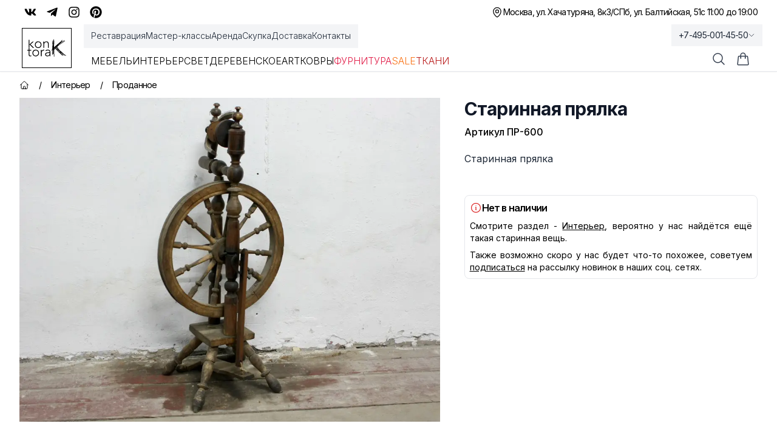

--- FILE ---
content_type: text/html; charset=utf-8
request_url: https://kontora-k.ru/products/1365-starinnaja-prjalka
body_size: 45772
content:
<!DOCTYPE html><html lang="ru" class="inter_5df65365-module__CVXKiG__className"><head><meta charSet="utf-8"/><meta name="viewport" content="width=device-width, initial-scale=1"/><link rel="preload" as="image" imageSrcSet="/_next/image?url=https%3A%2F%2Fkontora-k.ru%2Fs_img%2F1365.jpg&amp;w=1080&amp;q=75 1x, /_next/image?url=https%3A%2F%2Fkontora-k.ru%2Fs_img%2F1365.jpg&amp;w=2048&amp;q=75 2x" fetchPriority="high"/><link rel="stylesheet" href="/_next/static/chunks/4b4dffc037347da1.css" data-precedence="next"/><link rel="preload" as="script" fetchPriority="low" href="/_next/static/chunks/e5693b91d61f4d4f.js"/><script src="/_next/static/chunks/81f14467bfb1af07.js" async=""></script><script src="/_next/static/chunks/b30fc9bcee800ab4.js" async=""></script><script src="/_next/static/chunks/828e400b367ecd2e.js" async=""></script><script src="/_next/static/chunks/4ad418477e9ac036.js" async=""></script><script src="/_next/static/chunks/turbopack-6be61de7bf57ab71.js" async=""></script><script src="/_next/static/chunks/67f2b19a8107d3e4.js" async=""></script><script src="/_next/static/chunks/e800f7f93207f38a.js" async=""></script><script src="/_next/static/chunks/b39fce86a0f6b73f.js" async=""></script><script src="/_next/static/chunks/e0ee32d3a73aa21a.js" async=""></script><script src="/_next/static/chunks/ba4c6e059002dba7.js" async=""></script><script src="/_next/static/chunks/ba6e873e6a273c8b.js" async=""></script><script src="/_next/static/chunks/8a28f0a9258b8e0f.js" async=""></script><script src="/_next/static/chunks/03c17ce03f62e019.js" async=""></script><script src="/_next/static/chunks/16c40830a13bebe0.js" async=""></script><script src="/_next/static/chunks/1cfd3202cd9ef770.js" async=""></script><script src="/_next/static/chunks/f84f9eb585aee18c.js" async=""></script><meta name="theme-color" content="white"/><title>Старинная прялка, артикул ПР-600 - купить в Москве</title><meta name="description" content="Старинная прялка (ПР-600) - купить с доставкой по России. 
Оказываем услуги реставрации!"/><link rel="canonical" href="https://kontora-k.ru/products/1365-starinnaja-prjalka"/><meta property="og:title" content="Старинная прялка"/><meta property="og:description" content="Старинная прялка 
 "/><meta property="og:url" content="https://kontora-k.ru/products/1365-starinnaja-prjalka"/><meta property="og:site_name" content="Контора К"/><meta property="og:locale" content="ru_RU"/><meta property="og:image" content="https://kontora-k.ru/s_thumbs/1365.jpg"/><meta property="og:image:width" content="399"/><meta property="og:image:height" content="307"/><meta property="og:type" content="website"/><meta name="twitter:card" content="summary_large_image"/><meta name="twitter:title" content="Старинная прялка"/><meta name="twitter:description" content="Старинная прялка 
 "/><meta name="twitter:image" content="https://kontora-k.ru/s_thumbs/1365.jpg"/><meta name="twitter:image:width" content="399"/><meta name="twitter:image:height" content="307"/><link rel="shortcut icon" href="/favicons/favicon192.png"/><link rel="icon" href="/favicons/favicon76.png"/><link rel="apple-touch-icon" href="/favicons/favicon76.png" sizes="76x76" type="image/png"/><link rel="apple-touch-icon" href="/favicons/favicon120.png" sizes="120x120" type="image/png"/><link rel="apple-touch-icon" href="/favicons/favicon152.png" sizes="152x152" type="image/png"/><link rel="apple-touch-icon" href="/favicons/favicon167.png" sizes="167x167" type="image/png"/><link rel="apple-touch-icon" href="/favicons/favicon180.png" sizes="180x180" type="image/png"/><link rel="apple-touch-icon" href="/favicons/favicon192.png" sizes="192x192" type="image/png"/><link rel="apple-touch-icon-precomposed" href="/favicons/favicon192.png"/><script src="/_next/static/chunks/a6dad97d9634a72d.js" noModule=""></script></head><body><div hidden=""><!--$--><!--/$--></div><div class="w-full overflow-clip"><div class="py-1 md:py-0 bg-sGreen sm:bg-white"><div class="md:h-10 max-w-7xl mx-auto flex justify-between px-3 md:px-6 lg:px-8 xlhd:px-0"><div class="hidden md:flex justify-center sm:justify-end items-center gap-x-3"><a class="hover:text-blue-600 p-2" target="_blank" rel="nofollow" href="https://vk.com/kontora_k"><svg stroke="currentColor" fill="currentColor" stroke-width="0" viewBox="0 0 576 512" class="size-5" aria-label="VK" height="1em" width="1em" xmlns="http://www.w3.org/2000/svg"><path d="M545 117.7c3.7-12.5 0-21.7-17.8-21.7h-58.9c-15 0-21.9 7.9-25.6 16.7 0 0-30 73.1-72.4 120.5-13.7 13.7-20 18.1-27.5 18.1-3.7 0-9.4-4.4-9.4-16.9V117.7c0-15-4.2-21.7-16.6-21.7h-92.6c-9.4 0-15 7-15 13.5 0 14.2 21.2 17.5 23.4 57.5v86.8c0 19-3.4 22.5-10.9 22.5-20 0-68.6-73.4-97.4-157.4-5.8-16.3-11.5-22.9-26.6-22.9H38.8c-16.8 0-20.2 7.9-20.2 16.7 0 15.6 20 93.1 93.1 195.5C160.4 378.1 229 416 291.4 416c37.5 0 42.1-8.4 42.1-22.9 0-66.8-3.4-73.1 15.4-73.1 8.7 0 23.7 4.4 58.7 38.1 40 40 46.6 57.9 69 57.9h58.9c16.8 0 25.3-8.4 20.4-25-11.2-34.9-86.9-106.7-90.3-111.5-8.7-11.2-6.2-16.2 0-26.2.1-.1 72-101.3 79.4-135.6z"></path></svg></a><a class="hover:text-sky-500 p-2" target="_blank" rel="nofollow" href="https://t.me/kontora_k"><svg stroke="currentColor" fill="currentColor" stroke-width="0" viewBox="0 0 448 512" class="size-5" aria-label="Telegram" height="1em" width="1em" xmlns="http://www.w3.org/2000/svg"><path d="M446.7 98.6l-67.6 318.8c-5.1 22.5-18.4 28.1-37.3 17.5l-103-75.9-49.7 47.8c-5.5 5.5-10.1 10.1-20.7 10.1l7.4-104.9 190.9-172.5c8.3-7.4-1.8-11.5-12.9-4.1L117.8 284 16.2 252.2c-22.1-6.9-22.5-22.1 4.6-32.7L418.2 66.4c18.4-6.9 34.5 4.1 28.5 32.2z"></path></svg></a><a class="hover:text-pink-600 p-2" target="_blank" rel="nofollow" href="https://instagram.com/kontora_k"><svg stroke="currentColor" fill="currentColor" stroke-width="0" viewBox="0 0 448 512" class="size-5" aria-label="Insta" height="1em" width="1em" xmlns="http://www.w3.org/2000/svg"><path d="M224.1 141c-63.6 0-114.9 51.3-114.9 114.9s51.3 114.9 114.9 114.9S339 319.5 339 255.9 287.7 141 224.1 141zm0 189.6c-41.1 0-74.7-33.5-74.7-74.7s33.5-74.7 74.7-74.7 74.7 33.5 74.7 74.7-33.6 74.7-74.7 74.7zm146.4-194.3c0 14.9-12 26.8-26.8 26.8-14.9 0-26.8-12-26.8-26.8s12-26.8 26.8-26.8 26.8 12 26.8 26.8zm76.1 27.2c-1.7-35.9-9.9-67.7-36.2-93.9-26.2-26.2-58-34.4-93.9-36.2-37-2.1-147.9-2.1-184.9 0-35.8 1.7-67.6 9.9-93.9 36.1s-34.4 58-36.2 93.9c-2.1 37-2.1 147.9 0 184.9 1.7 35.9 9.9 67.7 36.2 93.9s58 34.4 93.9 36.2c37 2.1 147.9 2.1 184.9 0 35.9-1.7 67.7-9.9 93.9-36.2 26.2-26.2 34.4-58 36.2-93.9 2.1-37 2.1-147.8 0-184.8zM398.8 388c-7.8 19.6-22.9 34.7-42.6 42.6-29.5 11.7-99.5 9-132.1 9s-102.7 2.6-132.1-9c-19.6-7.8-34.7-22.9-42.6-42.6-11.7-29.5-9-99.5-9-132.1s-2.6-102.7 9-132.1c7.8-19.6 22.9-34.7 42.6-42.6 29.5-11.7 99.5-9 132.1-9s102.7-2.6 132.1 9c19.6 7.8 34.7 22.9 42.6 42.6 11.7 29.5 9 99.5 9 132.1s2.7 102.7-9 132.1z"></path></svg></a><a class="hover:text-red-600 p-2" target="_blank" rel="nofollow" href="https://ru.pinterest.com/kontora_k"><svg stroke="currentColor" fill="currentColor" stroke-width="0" viewBox="0 0 496 512" class="size-5" aria-label="Pinterest" height="1em" width="1em" xmlns="http://www.w3.org/2000/svg"><path d="M496 256c0 137-111 248-248 248-25.6 0-50.2-3.9-73.4-11.1 10.1-16.5 25.2-43.5 30.8-65 3-11.6 15.4-59 15.4-59 8.1 15.4 31.7 28.5 56.8 28.5 74.8 0 128.7-68.8 128.7-154.3 0-81.9-66.9-143.2-152.9-143.2-107 0-163.9 71.8-163.9 150.1 0 36.4 19.4 81.7 50.3 96.1 4.7 2.2 7.2 1.2 8.3-3.3.8-3.4 5-20.3 6.9-28.1.6-2.5.3-4.7-1.7-7.1-10.1-12.5-18.3-35.3-18.3-56.6 0-54.7 41.4-107.6 112-107.6 60.9 0 103.6 41.5 103.6 100.9 0 67.1-33.9 113.6-78 113.6-24.3 0-42.6-20.1-36.7-44.8 7-29.5 20.5-61.3 20.5-82.6 0-19-10.2-34.9-31.4-34.9-24.9 0-44.9 25.7-44.9 60.2 0 22 7.4 36.8 7.4 36.8s-24.5 103.8-29 123.2c-5 21.4-3 51.6-.9 71.2C65.4 450.9 0 361.1 0 256 0 119 111 8 248 8s248 111 248 248z"></path></svg></a></div><div class="flex gap-x-3 items-center justify-between w-full md:w-auto md:justify-end text-sm tracking-tighter"><div class="flex gap-x-3 items-center"><p><svg xmlns="http://www.w3.org/2000/svg" fill="none" viewBox="0 0 24 24" stroke-width="1.5" stroke="currentColor" aria-hidden="true" data-slot="icon" class="size-5"><path stroke-linecap="round" stroke-linejoin="round" d="M15 10.5a3 3 0 1 1-6 0 3 3 0 0 1 6 0Z"></path><path stroke-linecap="round" stroke-linejoin="round" d="M19.5 10.5c0 7.142-7.5 11.25-7.5 11.25S4.5 17.642 4.5 10.5a7.5 7.5 0 1 1 15 0Z"></path></svg></p><a href="/contacts"><span class="block sm:hidden">Адреса и график</span><div class="hidden sm:flex flex-col sm:flex-row gap-x-3"><span class="hover:underline underline-offset-4">Москва, ул. Хачатуряна, 8к3</span><span class="hidden sm:block">/</span><span class="hover:underline underline-offset-4">СПб, ул. Балтийская, 51</span></div></a></div><div><p class="hidden sm:block text-right">с 11:00 до 19:00</p><div class="sm:hidden"><div class="text-sm text-black"><div data-headlessui-state=""><button itemProp="telephone" class="group tracking-tighter font-light sm:font-normal text-gray-800 overflow-hidden whitespace-nowrap focus:outline-none flex items-center gap-x-1 py-1 xl:py-2 lg:-mb-1 px-3 lg:-mr-3 lg:bg-gray-100 hover:bg-gray-200 transition-colors duration-300" id="headlessui-menu-button-_R_3qhivb_" type="button" aria-haspopup="menu" aria-expanded="false" data-headlessui-state="">+7-495-001-45-50<svg xmlns="http://www.w3.org/2000/svg" fill="none" viewBox="0 0 24 24" stroke-width="1.5" stroke="currentColor" aria-hidden="true" data-slot="icon" class="size-3 group-data-[active]:rotate-180 transition-all"><path stroke-linecap="round" stroke-linejoin="round" d="m19.5 8.25-7.5 7.5-7.5-7.5"></path></svg></button></div></div></div></div></div></div></div><div class="bg-white w-full sticky lg:relative top-0 z-20"><header class="border-b border-gray-200 shadow-sm"><nav aria-label="Top" class="mx-auto max-w-7xl px-1 sm:px-6 lg:px-8 xlhd:px-0 transition-all"><div class="flex px-1 items-center"><div class="flex lg:ml-0"><a href="/" class="focus:ring-0 focus:outline-none select-none sm:border border-black px-2 my-1.5 lg:my-0"><span class="sr-only">Контора К</span><svg xmlns="http://www.w3.org/2000/svg" xml:space="preserve" baseProfile="tiny" overflow="visible" version="1.2" viewBox="0 0 707.7 315.6" class="w-14 h-11 sm:size-14 xl:size-16"><path d="M58.8 93.2 118 40.7H96.1l-56.7 52V7.2H24.5v148.1h14.9V94.7l62.9 60.7H125L58.8 93.2zm78.9 4.7c0-8.8 1.5-16.9 4.5-24.2a56.8 56.8 0 0 1 55.9-36.2c8.8 0 16.9 1.5 24.2 4.5A55.8 55.8 0 0 1 254 73.7a64 64 0 0 1 4.5 24.2c0 8.8-1.5 16.9-4.5 24.2a57.2 57.2 0 0 1-31.7 31.8 64 64 0 0 1-24.2 4.5 65 65 0 0 1-24.4-4.5 54.9 54.9 0 0 1-31.5-31.8 61.4 61.4 0 0 1-4.5-24.2zm14.9 0c0 6.5 1 12.6 3.1 18.3a42.7 42.7 0 0 0 23.5 25 45.9 45.9 0 0 0 18.9 3.7 43.5 43.5 0 0 0 42.4-28.7 52.5 52.5 0 0 0 3.1-18.3c0-6.5-1-12.6-3.1-18.3a42.7 42.7 0 0 0-23.5-25 45.9 45.9 0 0 0-18.9-3.7 43.5 43.5 0 0 0-42.4 28.7 52.5 52.5 0 0 0-3.1 18.3zm139.2-25.1-.2-7.8-.4-9.3-.4-8.8c-.2-2.7-.2-4.9-.2-6.3h14.9l.4 12.4c.1 4 .3 6.6.6 7.7h.7a43.3 43.3 0 0 1 39.3-23.1c9 0 16.2 1.4 21.9 4.2a34.8 34.8 0 0 1 13.3 11.1c3.2 4.6 5.5 9.8 6.7 15.8 1.2 6 1.9 12.1 1.9 18.4v68.4h-14.9V87.7c0-4.6-.4-9.2-1.2-13.6-.8-4.4-2.3-8.3-4.4-11.8-2.1-3.5-5-6.3-8.7-8.3a29.4 29.4 0 0 0-14.5-3.1c-5.5 0-10.7 1-15.5 2.9a33.6 33.6 0 0 0-12.7 8.7 42.1 42.1 0 0 0-8.5 14.7 62 62 0 0 0-3.1 20.8v57.4h-14.9V72.8zm-219.2 132H39.8v74.9c0 5.1 1.4 9.1 4.2 11.9 2.8 2.8 6.7 4.2 11.7 4.2a45.2 45.2 0 0 0 16.9-4l1.2 13.4c-2.8 1-6.1 1.9-9.7 2.7-3.6.8-6.9 1.2-9.7 1.2-5.3 0-9.9-.8-13.7-2.4a25 25 0 0 1-9.2-6.3c-2.3-2.7-4-5.8-5.1-9.3a39.2 39.2 0 0 1-1.6-11.6v-74.9H0v-13.4h24.9v-33.1h14.9v33.1h32.8v13.6zm20.2 44.1c0-8.8 1.5-16.9 4.5-24.2a56.8 56.8 0 0 1 55.9-36.2c8.8 0 16.9 1.5 24.2 4.5a55.8 55.8 0 0 1 31.7 31.7 64 64 0 0 1 4.5 24.2c0 8.8-1.5 16.9-4.5 24.2a57.2 57.2 0 0 1-31.7 31.8 64 64 0 0 1-24.2 4.5 65 65 0 0 1-24.4-4.5 54.9 54.9 0 0 1-31.5-31.8c-3-7.4-4.5-15.4-4.5-24.2zm14.9 0c0 6.5 1 12.6 3.1 18.3a42.7 42.7 0 0 0 23.5 25 45.9 45.9 0 0 0 18.9 3.7 43.5 43.5 0 0 0 42.4-28.7c2.1-5.7 3.1-11.8 3.1-18.3s-1-12.6-3.1-18.3a42.7 42.7 0 0 0-23.5-25 45.9 45.9 0 0 0-18.9-3.7 43.5 43.5 0 0 0-42.4 28.7 52.5 52.5 0 0 0-3.1 18.3zM247 223.7l-.2-7.8-.4-9.3-.4-8.8c-.2-2.7-.2-4.9-.2-6.3h14.9l.4 12.4c.1 4 .3 6.6.6 7.7a51.6 51.6 0 0 1 14.7-16.7 36.6 36.6 0 0 1 30.7-5.2l-1.7 14.7c-2-.7-3.9-1-5.7-1a41 41 0 0 0-16.8 3.1 31.8 31.8 0 0 0-18.5 21.4 53.9 53.9 0 0 0-2.2 15.8v62.7H247v-82.7zm172.1 34.4.1 15.2a418 418 0 0 0 2.1 33h-13.9c-1-5.6-1.5-11.9-1.5-18.7h-.5a42.1 42.1 0 0 1-16 16.4 50.1 50.1 0 0 1-24.2 5.2c-5 0-9.9-.6-14.7-1.9a36.4 36.4 0 0 1-12.9-6 31.8 31.8 0 0 1-9.3-10.6 31.7 31.7 0 0 1-3.6-15.7c0-8.8 2.2-15.8 6.7-20.9a43 43 0 0 1 16.5-11.6 78.9 78.9 0 0 1 20.9-5c7.4-.7 13.9-1.1 19.5-1.1h17.4v-7c0-9.9-3.1-17.1-9.2-21.4a39.2 39.2 0 0 0-23.1-6.5c-13.3 0-25 4.3-35.1 12.9l-8.7-10.2a54.5 54.5 0 0 1 20.4-12.1 74 74 0 0 1 23.4-4.1c13.9 0 25 3.3 33.3 9.8 8.3 6.6 12.4 17.1 12.4 31.7v28.6zm-29.9-9.5c-6.3 0-12.4.4-18.3 1.2-5.9.8-11.2 2.2-15.9 4.2-4.7 2-8.5 4.6-11.3 8a18.6 18.6 0 0 0-4.2 12.4c0 3.5.8 6.6 2.4 9.3 1.6 2.7 3.6 5 6.1 6.7a30.3 30.3 0 0 0 17.6 5.4c8 0 14.5-1.2 19.6-3.5a33 33 0 0 0 12.3-9.1c3.1-3.7 5.2-8 6.3-12.7 1.2-4.7 1.7-9.5 1.7-14.3v-7.7h-16.3zm70.2-226h6.6v1.6h3.7v106.3l2.5-25 .8-5.7v-6.2l1.2-40.2 1.2-32.4 3.7-21 6.6.8v7.8l-.4 16v1.2h4.5l.4 14-1.6 25.9-.8 31.2v46.7l5.7-4.9 23.4-20.5 25-21.7 25.9-21.3 21.7-18.5 18.1-16.8 14-13.1-2.9-4.9L637.6 10l4.1 4.9-3.3 4.1-10.3 10.7-16.4 15.2-8.2 7.8 19.7-16 7-2.5 2.9 5.7-7.4 5.7-17.2 11.9-1.6.8-1.6 1.6 14-8.6h.4l15.6-11.5-1.2-3.3 9.4-4.1 2.1 3.3 12.3-9 14.8-10.3 4.1 4.9L662 32.4l-16.4 11.1L626 55l-2.9 1.6-21.7 17.6L575.1 98 548 124.3l14.4-12.7L585 94l24.2-18.1L633 61.1l20.5-14 16.8-11.5 14-9.8 4.1 4.9-14 10.7-17.6 11.5-20.5 14-23.8 14.8-23.4 17.2-22.6 17.6-18.4 16.5.4.8 7.4 15.2 9.8 20.1 3.3 7 5.3 4.9 16.8 18.1 9 7 20.5 18.5 20.5 18.9 17.2 15.6v-.4l9 8.2 12.7 10.3 16.4 10.7 11.1 4.5-2.5 5.7-11.9-4.5-11.9-7.8 9.8 9-4.1 4.9-9.8-9-12.1-10.4-14-10.3-17.2-12.7-18.1-14.4-12.3-9.8 14.8 16 15.2 15.2 15.2 12.7 9.8 11.9-4.1 7.4-9.4-2.9-11.5-7.4 2.1 2.9-5.3 3.7-10.3-14-10.3-11.1-11.9-10.3-21.7-20-22.2-20.5-18.5-19.3-15.6-16.4-9.8-11.9-.8.8-13.5 12.3-6.6 6.6.8 26.7.4 34.1.8 27.1v39h-6.6v-43.1l-4.5.4-2.5-17.6-.8-27.5-.4-29.5-2.5 3.3v21.7l.4 9 1.2 25v11.1h-6.6l-1.6-19.7v-25L466 197l-.4-9.4-4.9 2.9v73.8l.8 13.1 1.2 4.5-6.6 1.6-1.2-5.3-.8-14v-69.3L441 205.6l-4.1-5.3 4.1-3.3 6.6-9.8 3.3 2.1 1.6-1.2 1.6-1.6V182l-4.1-4.1 4.1-3.7v-43.1l2.1-39 1.2-34.9 2.1-24.2V22.6zm5 142v-2.1l-1.2-34.9V80.4l-.4 11.5-2.1 39v36.9l3.7-3.2zm.4 10.6v-2.5l-.8.8-3.3 3.3v2.5l4.1-4.1zm10.6 6.6-1.2.8-.4.4v8.2l2.1-2.5-.5-6.9zm30.4-28.7 2.1 1.6 7-7.4-2.5-2.9-.4.8-17.2 17.6-6.2 5.7v6.2l7-7.4 7.4-7.4-2.1-2.5 4.9-4.3zm32 21.3-2.5-2.1-13.1-14.8-5.3 4.9 13.1 11.9 14.8 16 17.2 18.1 16.8 16.8L596 242l6.6 7.8-12.3-20.8-14.8-16-3.3-3.7-1.2-.8-12.3-9.8-9.8-9-6.6-6.6-3.7-4.9-.8-3.8zm-18.5-35.7 2.1 2.1 21.7-21.3L571 93.2l9.4-9-2.1 1.6-9 7.8-13.5 12.3-26.3 23.8-10.2 9zm14 10.7 4.1-4.9 6.2 4.5 10.7 11.5-4.1-8.2-7-14.8-13.2 12.7 10.3 11.9 6.6 7.8 7 1.2 6.6 5.3-8.6-9-12.3-13.5-6.3-4.5zm33.6 44.3 7.4 7-2.5-4.5-2.1-4.5-8.6-6.2-4.1-3.3 2.5 2.9 7.4 8.6zm19.7 10.2-4.5-3.3 6.6 11.9 1.2.8 11.9 7.4-15.2-16.8zm19.3 21-.8 1.2 12.7 10.3-11.9-11.5zm4.9 26.2 10.3 17.6 15.6 11.1 11.5 7.8 3.7 2.1-8.2-7.8-14.4-12.7-16-15.2-2.5-2.9z"></path></svg></a></div><div class="hidden lg:ml-8 lg:block lg:self-stretch z-10 w-full"><div class="fixed top-[118px] inset-0 bg-black/25 transition-all backdrop-blur-sm opacity-0 invisible duration-200"></div><div class="flex mb-3"><div class="-mb-1 -ml-3 flex gap-x-8 items-center py-1 xl:py-2 px-3 bg-gray-100"><a class="font-light select-none cursor-pointer relative z-10 flex items-center border-b-2 border-transparent pt-px text-sm transition-colors duration-200 ease-out focus:outline-none text-gray-800 hover:text-black hover:underline underline-offset-4" href="/restoration">Реставрация</a><a class="font-light select-none cursor-pointer relative z-10 flex items-center border-b-2 border-transparent pt-px text-sm transition-colors duration-200 ease-out focus:outline-none text-gray-800 hover:text-black hover:underline underline-offset-4" href="/masterclass">Мастер-классы</a><a class="font-light select-none cursor-pointer relative z-10 flex items-center border-b-2 border-transparent pt-px text-sm transition-colors duration-200 ease-out focus:outline-none text-gray-800 hover:text-black hover:underline underline-offset-4" href="/partnership">Аренда</a><a class="font-light select-none cursor-pointer relative z-10 flex items-center border-b-2 border-transparent pt-px text-sm transition-colors duration-200 ease-out focus:outline-none text-gray-800 hover:text-black hover:underline underline-offset-4" href="/buying">Скупка</a><a class="font-light select-none cursor-pointer relative z-10 flex items-center border-b-2 border-transparent pt-px text-sm transition-colors duration-200 ease-out focus:outline-none text-gray-800 hover:text-black hover:underline underline-offset-4" href="/uslovia">Доставка</a><a class="font-light select-none cursor-pointer relative z-10 flex items-center border-b-2 border-transparent pt-px text-sm transition-colors duration-200 ease-out focus:outline-none text-gray-800 hover:text-black hover:underline underline-offset-4" href="/contacts">Контакты</a></div></div><div class="flex items-center justify-start gap-x-4 xl:gap-x-8"><div><a class="uppercase font-light select-none cursor-pointer relative z-10 -mb-px flex items-center border-b-2 pt-px transition-colors duration-200 ease-out focus:outline-none pb-1 border-transparent hover:text-gray-800" href="/catalog/furniture">Мебель</a><div class="absolute inset-x-0 top-full text-sm invisible opacity-0 transition-all duration-200"><div class="absolute inset-0 top-1/2 bg-white shadow-2xl" aria-hidden="true"></div><div class="relative bg-white select-none"><div class="mx-auto max-w-7xl px-8 pb-10 pt-5"><div class="text-gray-800 flex mb-2"><a class="group flex gap-x-2 items-center p-2 bg-gradient-to-r from-orange-100 to-amber-100" href="/catalog/furniture"><svg xmlns="http://www.w3.org/2000/svg" fill="none" viewBox="0 0 24 24" stroke-width="1.5" stroke="currentColor" aria-hidden="true" data-slot="icon" class="size-5 group-hover:text-amber-600"><path stroke-linecap="round" stroke-linejoin="round" d="M3.75 6A2.25 2.25 0 0 1 6 3.75h2.25A2.25 2.25 0 0 1 10.5 6v2.25a2.25 2.25 0 0 1-2.25 2.25H6a2.25 2.25 0 0 1-2.25-2.25V6ZM3.75 15.75A2.25 2.25 0 0 1 6 13.5h2.25a2.25 2.25 0 0 1 2.25 2.25V18a2.25 2.25 0 0 1-2.25 2.25H6A2.25 2.25 0 0 1 3.75 18v-2.25ZM13.5 6a2.25 2.25 0 0 1 2.25-2.25H18A2.25 2.25 0 0 1 20.25 6v2.25A2.25 2.25 0 0 1 18 10.5h-2.25a2.25 2.25 0 0 1-2.25-2.25V6ZM13.5 15.75a2.25 2.25 0 0 1 2.25-2.25H18a2.25 2.25 0 0 1 2.25 2.25V18A2.25 2.25 0 0 1 18 20.25h-2.25A2.25 2.25 0 0 1 13.5 18v-2.25Z"></path></svg>Все товары категории</a></div><div class="row-start-1 grid grid-cols-4 gap-6 text-sm p-2"><div><ul role="list" aria-labelledby="Большая мебель-heading" class="mt-2 space-y-6 sm:space-y-4"><li class="flex"><a class="hover:text-gray-900 text-gray-700 hover:underline underline-offset-4" href="/catalog/bufety-gorki">Буфеты, горки</a></li><li class="flex"><a class="hover:text-gray-900 text-gray-700 hover:underline underline-offset-4" href="/catalog/komody-tumby">Комоды, тумбы</a></li><li class="flex"><a class="hover:text-gray-900 text-gray-700 hover:underline underline-offset-4" href="/catalog/wardrobes-linen-closets">Платяные и бельевые шкафы</a></li><li class="flex"><a class="hover:text-gray-900 text-gray-700 hover:underline underline-offset-4" href="/catalog/shkafy">Книжные шкафы, картотеки и др.</a></li></ul></div><div><ul role="list" aria-labelledby="Зеркала-heading" class="mt-2 space-y-6 sm:space-y-4"><li class="flex"><a class="hover:text-gray-900 text-gray-700 hover:underline underline-offset-4" href="/catalog/damskie-stoly-psishe-trjumo">Дамские столы, псише, трюмо</a></li><li class="flex"><a class="hover:text-gray-900 text-gray-700 hover:underline underline-offset-4" href="/catalog/prostenochnye-zerkala">Простеночные зеркала</a></li><li class="flex"><a class="hover:text-gray-900 text-gray-700 hover:underline underline-offset-4" href="/catalog/zerkala">Настенные и настольные зеркала</a></li></ul></div><div><ul role="list" aria-labelledby="Столы-heading" class="mt-2 space-y-6 sm:space-y-4"><li class="flex"><a class="hover:text-gray-900 text-gray-700 hover:underline underline-offset-4" href="/catalog/obedennye-stoly">Обеденные столы</a></li><li class="flex"><a class="hover:text-gray-900 text-gray-700 hover:underline underline-offset-4" href="/catalog/pismennye-stoly-i-bjuro">Письменные столы и бюро</a></li><li class="flex"><a class="hover:text-gray-900 text-gray-700 hover:underline underline-offset-4" href="/catalog/stoly">Ломберные, гостиные, журнальные столы</a></li><li class="flex"><a class="hover:text-gray-900 text-gray-700 hover:underline underline-offset-4" href="/catalog/podstavki-konsoli">Столики, подставки, консоли</a></li></ul></div><div><ul role="list" aria-labelledby="Для сиденья-heading" class="mt-2 space-y-6 sm:space-y-4"><li class="flex"><a class="hover:text-gray-900 text-gray-700 hover:underline underline-offset-4" href="/catalog/armchairs">Кресла</a></li><li class="flex"><a class="hover:text-gray-900 text-gray-700 hover:underline underline-offset-4" href="/catalog/sofas">Диваны</a></li><li class="flex"><a class="hover:text-gray-900 text-gray-700 hover:underline underline-offset-4" href="/catalog/krovati">Кровати</a></li><li class="flex"><a class="hover:text-gray-900 text-gray-700 hover:underline underline-offset-4" href="/catalog/lavki-pufiki-tabureti">Лавки, пуфики, табуреты</a></li></ul></div><div><ul role="list" aria-labelledby="Стулья-heading" class="mt-2 space-y-6 sm:space-y-4"><li class="flex"><a class="hover:text-gray-900 text-gray-700 hover:underline underline-offset-4" href="/catalog/venskie-stulja">Венские стулья</a></li><li class="flex"><a class="hover:text-gray-900 text-gray-700 hover:underline underline-offset-4" href="/catalog/stulja">Антикварные стулья</a></li><li class="flex"><a class="hover:text-gray-900 text-gray-700 hover:underline underline-offset-4" href="/catalog/stulja-mid-century">Стулья mid-century</a></li><li class="flex"><a class="hover:text-gray-900 text-gray-700 hover:underline underline-offset-4" href="/catalog/stulja-sssr">Стулья СССР</a></li></ul></div><div><ul role="list" aria-labelledby="Остальное-heading" class="mt-2 space-y-6 sm:space-y-4"><li class="flex"><a class="hover:text-gray-900 text-gray-700 hover:underline underline-offset-4" href="/catalog/veshalki">Вешалки</a></li><li class="flex"><a class="hover:text-gray-900 text-gray-700 hover:underline underline-offset-4" href="/catalog/etazherki-polki-aptechki">Этажерки, полки, аптечки, ширмы</a></li><li class="flex"><a class="hover:text-gray-900 text-gray-700 hover:underline underline-offset-4" href="/catalog/chasti-ruchki-nakladki">Части, ручки, накладки</a></li></ul></div></div></div></div></div></div><div><a class="uppercase font-light select-none cursor-pointer relative z-10 -mb-px flex items-center border-b-2 pt-px transition-colors duration-200 ease-out focus:outline-none pb-1 border-transparent hover:text-gray-800" href="/catalog/interior">Интерьер</a><div class="absolute inset-x-0 top-full text-sm invisible opacity-0 transition-all duration-200"><div class="absolute inset-0 top-1/2 bg-white shadow-2xl" aria-hidden="true"></div><div class="relative bg-white select-none"><div class="mx-auto max-w-7xl px-8 pb-10 pt-5"><div class="text-gray-800 flex mb-2"><a class="group flex gap-x-2 items-center p-2 bg-gradient-to-r from-orange-100 to-amber-100" href="/catalog/interior"><svg xmlns="http://www.w3.org/2000/svg" fill="none" viewBox="0 0 24 24" stroke-width="1.5" stroke="currentColor" aria-hidden="true" data-slot="icon" class="size-5 group-hover:text-amber-600"><path stroke-linecap="round" stroke-linejoin="round" d="M3.75 6A2.25 2.25 0 0 1 6 3.75h2.25A2.25 2.25 0 0 1 10.5 6v2.25a2.25 2.25 0 0 1-2.25 2.25H6a2.25 2.25 0 0 1-2.25-2.25V6ZM3.75 15.75A2.25 2.25 0 0 1 6 13.5h2.25a2.25 2.25 0 0 1 2.25 2.25V18a2.25 2.25 0 0 1-2.25 2.25H6A2.25 2.25 0 0 1 3.75 18v-2.25ZM13.5 6a2.25 2.25 0 0 1 2.25-2.25H18A2.25 2.25 0 0 1 20.25 6v2.25A2.25 2.25 0 0 1 18 10.5h-2.25a2.25 2.25 0 0 1-2.25-2.25V6ZM13.5 15.75a2.25 2.25 0 0 1 2.25-2.25H18a2.25 2.25 0 0 1 2.25 2.25V18A2.25 2.25 0 0 1 18 20.25h-2.25A2.25 2.25 0 0 1 13.5 18v-2.25Z"></path></svg>Все товары категории</a></div><div class="row-start-1 grid grid-cols-4 gap-6 text-sm p-2"><div><ul role="list" aria-labelledby="Разное-heading" class="mt-2 space-y-6 sm:space-y-4"><li class="flex"><a class="hover:text-gray-900 text-gray-700 hover:underline underline-offset-4" href="/catalog/ramki">Рамки, багеты</a></li><li class="flex"><a class="hover:text-gray-900 text-gray-700 hover:underline underline-offset-4" href="/catalog/raznoe">Разное</a></li></ul></div><div><ul role="list" aria-labelledby="Посуда-heading" class="mt-2 space-y-6 sm:space-y-4"><li class="flex"><a class="hover:text-gray-900 text-gray-700 hover:underline underline-offset-4" href="/catalog/posuda-i-predmety-servirovki">Посуда и предметы сервировки</a></li><li class="flex"><a class="hover:text-gray-900 text-gray-700 hover:underline underline-offset-4" href="/catalog/podnosy-bljuda-vazy">Подносы, блюда, вазы, лотки</a></li><li class="flex"><a class="hover:text-gray-900 text-gray-700 hover:underline underline-offset-4" href="/catalog/nebolshie-predmety-interera">Небольшие предметы интерьера</a></li></ul></div><div><ul role="list" aria-labelledby="Механизмы-heading" class="mt-2 space-y-6 sm:space-y-4"><li class="flex"><a class="hover:text-gray-900 text-gray-700 hover:underline underline-offset-4" href="/catalog/antique-clocks">Часы</a></li><li class="flex"><a class="hover:text-gray-900 text-gray-700 hover:underline underline-offset-4" href="/catalog/tehnika-pribory">Приборы, техника</a></li></ul></div><div><ul role="list" aria-labelledby="Чугун-heading" class="mt-2 space-y-6 sm:space-y-4"><li class="flex"><a class="hover:text-gray-900 text-gray-700 hover:underline underline-offset-4" href="/catalog/chugunnye-pechi-dverki">Чугунные печи, дверки</a></li><li class="flex"><a class="hover:text-gray-900 text-gray-700 hover:underline underline-offset-4" href="/catalog/staniny-singer">Станины Зингер</a></li></ul></div><div><ul role="list" aria-labelledby="Фарфор-heading" class="mt-2 space-y-6 sm:space-y-4"><li class="flex"><a class="hover:text-gray-900 text-gray-700 hover:underline underline-offset-4" href="/catalog/porcelain-figurines">Фарфоровые статуэтки</a></li><li class="flex"><a class="hover:text-gray-900 text-gray-700 hover:underline underline-offset-4" href="/catalog/porcelain-tableware">Фарфоровая посуда</a></li></ul></div><div><ul role="list" aria-labelledby="Емкости-heading" class="mt-2 space-y-6 sm:space-y-4"><li class="flex"><a class="hover:text-gray-900 text-gray-700 hover:underline underline-offset-4" href="/catalog/shkatulki">Шкатулки, баночки</a></li><li class="flex"><a class="hover:text-gray-900 text-gray-700 hover:underline underline-offset-4" href="/catalog/chemodany">Чемоданы, коробки, кофры</a></li></ul></div></div></div></div></div></div><div><a class="uppercase font-light select-none cursor-pointer relative z-10 -mb-px flex items-center border-b-2 pt-px transition-colors duration-200 ease-out focus:outline-none pb-1 border-transparent hover:text-gray-800" href="/catalog/antique-lighting">Свет</a><div class="absolute inset-x-0 top-full text-sm invisible opacity-0 transition-all duration-200"><div class="absolute inset-0 top-1/2 bg-white shadow-2xl" aria-hidden="true"></div><div class="relative bg-white select-none"><div class="mx-auto max-w-7xl px-8 pb-10 pt-5"><div class="text-gray-800 flex mb-2"><a class="group flex gap-x-2 items-center p-2 bg-gradient-to-r from-orange-100 to-amber-100" href="/catalog/antique-lighting"><svg xmlns="http://www.w3.org/2000/svg" fill="none" viewBox="0 0 24 24" stroke-width="1.5" stroke="currentColor" aria-hidden="true" data-slot="icon" class="size-5 group-hover:text-amber-600"><path stroke-linecap="round" stroke-linejoin="round" d="M3.75 6A2.25 2.25 0 0 1 6 3.75h2.25A2.25 2.25 0 0 1 10.5 6v2.25a2.25 2.25 0 0 1-2.25 2.25H6a2.25 2.25 0 0 1-2.25-2.25V6ZM3.75 15.75A2.25 2.25 0 0 1 6 13.5h2.25a2.25 2.25 0 0 1 2.25 2.25V18a2.25 2.25 0 0 1-2.25 2.25H6A2.25 2.25 0 0 1 3.75 18v-2.25ZM13.5 6a2.25 2.25 0 0 1 2.25-2.25H18A2.25 2.25 0 0 1 20.25 6v2.25A2.25 2.25 0 0 1 18 10.5h-2.25a2.25 2.25 0 0 1-2.25-2.25V6ZM13.5 15.75a2.25 2.25 0 0 1 2.25-2.25H18a2.25 2.25 0 0 1 2.25 2.25V18A2.25 2.25 0 0 1 18 20.25h-2.25A2.25 2.25 0 0 1 13.5 18v-2.25Z"></path></svg>Все товары категории</a></div><div class="row-start-1 grid grid-cols-4 gap-6 text-sm p-2"><div><a class="hover:text-gray-900 hover:underline underline-offset-4" href="/catalog/antique-lamps-and-lighting">Люстры, светильники</a></div><div><a class="hover:text-gray-900 hover:underline underline-offset-4" href="/catalog/table-floor-lamps">Настольные лампы, торшеры</a></div><div><a class="hover:text-gray-900 hover:underline underline-offset-4" href="/catalog/plafoni-abazhuri">Плафоны, абажуры</a></div></div></div></div></div></div><div><a class="uppercase font-light select-none cursor-pointer relative z-10 -mb-px flex items-center border-b-2 pt-px transition-colors duration-200 ease-out focus:outline-none pb-1 border-transparent hover:text-gray-800" href="/catalog/russian-rustic">Деревенское</a><div class="absolute inset-x-0 top-full text-sm invisible opacity-0 transition-all duration-200"><div class="absolute inset-0 top-1/2 bg-white shadow-2xl" aria-hidden="true"></div><div class="relative bg-white select-none"><div class="mx-auto max-w-7xl px-8 pb-10 pt-5"><div class="text-gray-800 flex mb-2"><a class="group flex gap-x-2 items-center p-2 bg-gradient-to-r from-orange-100 to-amber-100" href="/catalog/russian-rustic"><svg xmlns="http://www.w3.org/2000/svg" fill="none" viewBox="0 0 24 24" stroke-width="1.5" stroke="currentColor" aria-hidden="true" data-slot="icon" class="size-5 group-hover:text-amber-600"><path stroke-linecap="round" stroke-linejoin="round" d="M3.75 6A2.25 2.25 0 0 1 6 3.75h2.25A2.25 2.25 0 0 1 10.5 6v2.25a2.25 2.25 0 0 1-2.25 2.25H6a2.25 2.25 0 0 1-2.25-2.25V6ZM3.75 15.75A2.25 2.25 0 0 1 6 13.5h2.25a2.25 2.25 0 0 1 2.25 2.25V18a2.25 2.25 0 0 1-2.25 2.25H6A2.25 2.25 0 0 1 3.75 18v-2.25ZM13.5 6a2.25 2.25 0 0 1 2.25-2.25H18A2.25 2.25 0 0 1 20.25 6v2.25A2.25 2.25 0 0 1 18 10.5h-2.25a2.25 2.25 0 0 1-2.25-2.25V6ZM13.5 15.75a2.25 2.25 0 0 1 2.25-2.25H18a2.25 2.25 0 0 1 2.25 2.25V18A2.25 2.25 0 0 1 18 20.25h-2.25A2.25 2.25 0 0 1 13.5 18v-2.25Z"></path></svg>Все товары категории</a></div><div class="row-start-1 grid grid-cols-4 gap-6 text-sm p-2"><div><a class="hover:text-gray-900 hover:underline underline-offset-4" href="/catalog/nalichniki">Наличники</a></div><div><a class="hover:text-gray-900 hover:underline underline-offset-4" href="/catalog/rustic-furniture">Деревенская мебель</a></div><div><a class="hover:text-gray-900 hover:underline underline-offset-4" href="/catalog/starinnye-dveri">Двери, филёнки</a></div><div><a class="hover:text-gray-900 hover:underline underline-offset-4" href="/catalog/sunduki">Сундуки</a></div><div><a class="hover:text-gray-900 hover:underline underline-offset-4" href="/catalog/utvar-byt">Утварь, деревенский быт</a></div><div><a class="hover:text-gray-900 hover:underline underline-offset-4" href="/catalog/arhitekturnye-elementy">Элементы</a></div></div></div></div></div></div><div><a class="uppercase font-light select-none cursor-pointer relative z-10 -mb-px flex items-center border-b-2 pt-px transition-colors duration-200 ease-out focus:outline-none pb-1 border-transparent hover:text-gray-800" href="/catalog/art">Art</a><div class="absolute inset-x-0 top-full text-sm invisible opacity-0 transition-all duration-200"><div class="absolute inset-0 top-1/2 bg-white shadow-2xl" aria-hidden="true"></div><div class="relative bg-white select-none"><div class="mx-auto max-w-7xl px-8 pb-10 pt-5"><div class="text-gray-800 flex mb-2"><a class="group flex gap-x-2 items-center p-2 bg-gradient-to-r from-orange-100 to-amber-100" href="/catalog/art"><svg xmlns="http://www.w3.org/2000/svg" fill="none" viewBox="0 0 24 24" stroke-width="1.5" stroke="currentColor" aria-hidden="true" data-slot="icon" class="size-5 group-hover:text-amber-600"><path stroke-linecap="round" stroke-linejoin="round" d="M3.75 6A2.25 2.25 0 0 1 6 3.75h2.25A2.25 2.25 0 0 1 10.5 6v2.25a2.25 2.25 0 0 1-2.25 2.25H6a2.25 2.25 0 0 1-2.25-2.25V6ZM3.75 15.75A2.25 2.25 0 0 1 6 13.5h2.25a2.25 2.25 0 0 1 2.25 2.25V18a2.25 2.25 0 0 1-2.25 2.25H6A2.25 2.25 0 0 1 3.75 18v-2.25ZM13.5 6a2.25 2.25 0 0 1 2.25-2.25H18A2.25 2.25 0 0 1 20.25 6v2.25A2.25 2.25 0 0 1 18 10.5h-2.25a2.25 2.25 0 0 1-2.25-2.25V6ZM13.5 15.75a2.25 2.25 0 0 1 2.25-2.25H18a2.25 2.25 0 0 1 2.25 2.25V18A2.25 2.25 0 0 1 18 20.25h-2.25A2.25 2.25 0 0 1 13.5 18v-2.25Z"></path></svg>Все товары категории</a></div><div class="row-start-1 grid grid-cols-4 gap-6 text-sm p-2"><div><a class="hover:text-gray-900 hover:underline underline-offset-4" href="/catalog/raspisnye-predmety">Расписные предметы</a></div><div><a class="hover:text-gray-900 hover:underline underline-offset-4" href="/catalog/paintings">Картины</a></div><div><a class="hover:text-gray-900 hover:underline underline-offset-4" href="/catalog/art-posters">Винтажные постеры, афиши</a></div><div><a class="hover:text-gray-900 hover:underline underline-offset-4" href="/catalog/art-various">Гравюра, панно и др.</a></div></div></div></div></div></div><div><a class="uppercase font-light select-none cursor-pointer relative z-10 -mb-px flex items-center border-b-2 pt-px transition-colors duration-200 ease-out focus:outline-none pb-1 border-transparent hover:text-gray-800" href="/catalog/carpets">Ковры</a><div class="absolute inset-x-0 top-full text-sm invisible opacity-0 transition-all duration-200"><div class="absolute inset-0 top-1/2 bg-white shadow-2xl" aria-hidden="true"></div><div class="relative bg-white select-none"><div class="mx-auto max-w-7xl px-8 pb-10 pt-5"><div class="text-gray-800 flex mb-2"><a class="group flex gap-x-2 items-center p-2 bg-gradient-to-r from-orange-100 to-amber-100" href="/catalog/carpets"><svg xmlns="http://www.w3.org/2000/svg" fill="none" viewBox="0 0 24 24" stroke-width="1.5" stroke="currentColor" aria-hidden="true" data-slot="icon" class="size-5 group-hover:text-amber-600"><path stroke-linecap="round" stroke-linejoin="round" d="M3.75 6A2.25 2.25 0 0 1 6 3.75h2.25A2.25 2.25 0 0 1 10.5 6v2.25a2.25 2.25 0 0 1-2.25 2.25H6a2.25 2.25 0 0 1-2.25-2.25V6ZM3.75 15.75A2.25 2.25 0 0 1 6 13.5h2.25a2.25 2.25 0 0 1 2.25 2.25V18a2.25 2.25 0 0 1-2.25 2.25H6A2.25 2.25 0 0 1 3.75 18v-2.25ZM13.5 6a2.25 2.25 0 0 1 2.25-2.25H18A2.25 2.25 0 0 1 20.25 6v2.25A2.25 2.25 0 0 1 18 10.5h-2.25a2.25 2.25 0 0 1-2.25-2.25V6ZM13.5 15.75a2.25 2.25 0 0 1 2.25-2.25H18a2.25 2.25 0 0 1 2.25 2.25V18A2.25 2.25 0 0 1 18 20.25h-2.25A2.25 2.25 0 0 1 13.5 18v-2.25Z"></path></svg>Все товары категории</a></div><div class="row-start-1 grid grid-cols-4 gap-6 text-sm p-2"><div><a class="hover:text-gray-900 hover:underline underline-offset-4" href="/catalog/sjuzane">Сюзане</a></div><div><a class="hover:text-gray-900 hover:underline underline-offset-4" href="/catalog/dvustoronnie-kilimy">Двусторонние килимы</a></div><div><a class="hover:text-gray-900 hover:underline underline-offset-4" href="/catalog/bezvorosvye-odnostoronnie-kovry">Безворосвые ковры</a></div><div><a class="hover:text-gray-900 hover:underline underline-offset-4" href="/catalog/vorsovye-kovry">Ворсовые ковры</a></div><div><a class="hover:text-gray-900 hover:underline underline-offset-4" href="/catalog/mebel-v-vostochnom-stile">Мебель в восточном стиле</a></div><div><a class="hover:text-gray-900 hover:underline underline-offset-4" href="/catalog/domashnij-tekstil">Домашний текстиль</a></div><div><a class="hover:text-gray-900 hover:underline underline-offset-4" href="/catalog/vostochnye-ukrashenija">Восточные украшения</a></div></div></div></div></div></div><div><a class="uppercase font-light select-none cursor-pointer relative z-10 -mb-px flex items-center border-b-2 pt-px transition-colors duration-200 ease-out focus:outline-none pb-1 border-transparent hover:text-gray-800 text-rose-600" href="/catalog/furniture-fittings">Фурнитура</a><div class="absolute inset-x-0 top-full text-sm invisible opacity-0 transition-all duration-200"><div class="absolute inset-0 top-1/2 bg-white shadow-2xl" aria-hidden="true"></div><div class="relative bg-white select-none"><div class="mx-auto max-w-7xl px-8 pb-10 pt-5"><div class="text-gray-800 flex mb-2"><a class="group flex gap-x-2 items-center p-2 bg-gradient-to-r from-orange-100 to-amber-100" href="/catalog/furniture-fittings"><svg xmlns="http://www.w3.org/2000/svg" fill="none" viewBox="0 0 24 24" stroke-width="1.5" stroke="currentColor" aria-hidden="true" data-slot="icon" class="size-5 group-hover:text-amber-600"><path stroke-linecap="round" stroke-linejoin="round" d="M3.75 6A2.25 2.25 0 0 1 6 3.75h2.25A2.25 2.25 0 0 1 10.5 6v2.25a2.25 2.25 0 0 1-2.25 2.25H6a2.25 2.25 0 0 1-2.25-2.25V6ZM3.75 15.75A2.25 2.25 0 0 1 6 13.5h2.25a2.25 2.25 0 0 1 2.25 2.25V18a2.25 2.25 0 0 1-2.25 2.25H6A2.25 2.25 0 0 1 3.75 18v-2.25ZM13.5 6a2.25 2.25 0 0 1 2.25-2.25H18A2.25 2.25 0 0 1 20.25 6v2.25A2.25 2.25 0 0 1 18 10.5h-2.25a2.25 2.25 0 0 1-2.25-2.25V6ZM13.5 15.75a2.25 2.25 0 0 1 2.25-2.25H18a2.25 2.25 0 0 1 2.25 2.25V18A2.25 2.25 0 0 1 18 20.25h-2.25A2.25 2.25 0 0 1 13.5 18v-2.25Z"></path></svg>Все товары категории</a></div><div class="row-start-1 grid grid-cols-4 gap-6 text-sm p-2"><div><a class="hover:text-gray-900 hover:underline underline-offset-4" href="/catalog/furniture-fittings-handles">Мебельные ручки</a></div><div><a class="hover:text-gray-900 hover:underline underline-offset-4" href="/catalog/furniture-fittings-keyholes">Мебельные ключевины</a></div></div></div></div></div></div><a class="uppercase font-light select-none cursor-pointer relative z-10 -mb-px flex items-center border-b-2 pt-px transition-colors duration-200 ease-out focus:outline-none pb-1 border-transparent hover:border-black text-orange-500" href="/catalog/sale">Sale</a><a class="uppercase font-light select-none cursor-pointer relative z-10 -mb-px flex items-center border-b-2 pt-px transition-colors duration-200 ease-out focus:outline-none pb-1 border-transparent hover:border-black text-red-700" target="_blank" href="https://redhouse-fabrics.ru/">Ткани</a></div></div><div class="flex lg:grid gap-y-1 items-center w-full lg:w-auto lg:self-stretch justify-end"><div class="hidden sm:block "><div class="text-sm text-black"><div data-headlessui-state=""><button itemProp="telephone" class="group tracking-tighter font-light sm:font-normal text-gray-800 overflow-hidden whitespace-nowrap focus:outline-none flex items-center gap-x-1 py-1 xl:py-2 lg:-mb-1 px-3 lg:-mr-3 lg:bg-gray-100 hover:bg-gray-200 transition-colors duration-300" id="headlessui-menu-button-_R_tqivb_" type="button" aria-haspopup="menu" aria-expanded="false" data-headlessui-state="">+7-495-001-45-50<svg xmlns="http://www.w3.org/2000/svg" fill="none" viewBox="0 0 24 24" stroke-width="1.5" stroke="currentColor" aria-hidden="true" data-slot="icon" class="size-3 group-data-[active]:rotate-180 transition-all"><path stroke-linecap="round" stroke-linejoin="round" d="m19.5 8.25-7.5 7.5-7.5-7.5"></path></svg></button></div></div></div><div class="flex gap-x-5 items-center justify-end lg:w-full"><div class="group flex items-center px-2 py-1 xl:py-2 cursor-pointer"><svg xmlns="http://www.w3.org/2000/svg" fill="none" viewBox="0 0 24 24" stroke-width="1.5" stroke="currentColor" aria-hidden="true" data-slot="icon" class="size-6 flex-shrink-0 text-gray-700 group-hover:text-gray-500"><path stroke-linecap="round" stroke-linejoin="round" d="m21 21-5.197-5.197m0 0A7.5 7.5 0 1 0 5.196 5.196a7.5 7.5 0 0 0 10.607 10.607Z"></path></svg><span class="sr-only">Поиск</span></div><span hidden="" style="position:fixed;top:1px;left:1px;width:1px;height:0;padding:0;margin:-1px;overflow:hidden;clip:rect(0, 0, 0, 0);white-space:nowrap;border-width:0;display:none"></span><div class="relative group flex items-center px-2 py-1 xl:py-2 cursor-pointer"><svg xmlns="http://www.w3.org/2000/svg" fill="none" viewBox="0 0 24 24" stroke-width="1.5" stroke="currentColor" aria-hidden="true" data-slot="icon" class="size-6 flex-shrink-0 text-gray-700 group-hover:text-gray-900"><path stroke-linecap="round" stroke-linejoin="round" d="M15.75 10.5V6a3.75 3.75 0 1 0-7.5 0v4.5m11.356-1.993 1.263 12c.07.665-.45 1.243-1.119 1.243H4.25a1.125 1.125 0 0 1-1.12-1.243l1.264-12A1.125 1.125 0 0 1 5.513 7.5h12.974c.576 0 1.059.435 1.119 1.007ZM8.625 10.5a.375.375 0 1 1-.75 0 .375.375 0 0 1 .75 0Zm7.5 0a.375.375 0 1 1-.75 0 .375.375 0 0 1 .75 0Z"></path></svg><span class="sr-only">Корзина покупок</span></div><span hidden="" style="position:fixed;top:1px;left:1px;width:1px;height:0;padding:0;margin:-1px;overflow:hidden;clip:rect(0, 0, 0, 0);white-space:nowrap;border-width:0;display:none"></span></div><div class="ml-10 lg:hidden flex items-center"><button type="button" class="relative bg-white text-gray-800 focus:ring-0 focus:outline-none select-none"><span class="absolute -inset-0.5"></span><span class="sr-only">Открыть меню</span><svg xmlns="http://www.w3.org/2000/svg" fill="none" viewBox="0 0 24 24" stroke-width="1.5" stroke="currentColor" aria-hidden="true" data-slot="icon" class="size-6"><path stroke-linecap="round" stroke-linejoin="round" d="M3.75 6.75h16.5M3.75 12h16.5m-16.5 5.25h16.5"></path></svg></button><span hidden="" style="position:fixed;top:1px;left:1px;width:1px;height:0;padding:0;margin:-1px;overflow:hidden;clip:rect(0, 0, 0, 0);white-space:nowrap;border-width:0;display:none"></span></div></div></div></nav></header></div><div class="antialiased mx-auto max-w-7xl min-h-[70dvh]"><div class="bg-white"><div itemScope="" itemType="http://schema.org/Product"><meta itemProp="name" content="Старинная прялка"/><link itemProp="image" href="https://kontora-k.ru/s_img/1365.jpg"/><meta itemProp="description" content="Старинная прялка
 "/><div itemProp="offers" itemScope="" itemType="http://schema.org/Offer"><meta itemProp="price" content="0"/><meta itemProp="priceCurrency" content="RUB"/><link itemProp="availability" href="https://schema.org/OutOfStock"/></div></div><nav class="text-sm sm:text-md inline-block px-4 sm:px-6 lg:px-8 xlhd:px-0 rounded-md mt-3 mb-2 tracking-tighter"><ol itemScope="" itemType="https://schema.org/BreadcrumbList" class="list-none p-0 inline-flex"><li itemProp="itemListElement" itemScope="" itemType="https://schema.org/ListItem" class="flex items-center"><a itemProp="item" href="/"><span itemProp="name" class="sr-only">Главная страница</span><svg xmlns="http://www.w3.org/2000/svg" fill="none" viewBox="0 0 24 24" stroke-width="1.5" stroke="currentColor" aria-hidden="true" data-slot="icon" class="size-4"><path stroke-linecap="round" stroke-linejoin="round" d="m2.25 12 8.954-8.955c.44-.439 1.152-.439 1.591 0L21.75 12M4.5 9.75v10.125c0 .621.504 1.125 1.125 1.125H9.75v-4.875c0-.621.504-1.125 1.125-1.125h2.25c.621 0 1.125.504 1.125 1.125V21h4.125c.621 0 1.125-.504 1.125-1.125V9.75M8.25 21h8.25"></path></svg></a><meta itemProp="position" content="1"/></li><li itemProp="itemListElement" itemScope="" itemType="https://schema.org/ListItem" class="flex items-center"><span class="mx-4">/</span><a itemProp="item" href="/catalog/interior"><span itemProp="name">Интерьер</span></a><meta itemProp="position" content="2"/></li><li itemProp="itemListElement" itemScope="" itemType="https://schema.org/ListItem" class="flex items-center"><span class="mx-4">/</span><span itemProp="name">Проданное</span><meta itemProp="position" content="3"/></li></ol></nav><div class="relative grid lg:grid-cols-12 lg:gap-x-16 xl:gap-x-10 px-0 lg:px-8 xlhd:px-0"><div class="mb-3 col-span-full lg:col-span-6 xl:col-span-7 2xl:col-span-8"><button type="button" aria-hidden="true" style="position:fixed;top:1px;left:1px;width:1px;height:0;padding:0;margin:-1px;overflow:hidden;clip:rect(0, 0, 0, 0);white-space:nowrap;border-width:0"></button><div><div><div class="bg-cover bg-no-repeat relative" style="background-image:url([data-uri])" id="headlessui-tabs-panel-_R_2qbav5ubrivb_" role="tabpanel" tabindex="0" data-headlessui-state="selected" data-selected=""><img alt="Старинная прялка" fetchPriority="high" width="1000" height="769" decoding="async" data-nimg="1" class="cursor-zoom-in select-none object-cover object-center" style="color:transparent;background-size:cover;background-position:50% 50%;background-repeat:no-repeat;background-image:url(&quot;data:image/svg+xml;charset=utf-8,%3Csvg xmlns=&#x27;http://www.w3.org/2000/svg&#x27; viewBox=&#x27;0 0 1000 769&#x27;%3E%3Cfilter id=&#x27;b&#x27; color-interpolation-filters=&#x27;sRGB&#x27;%3E%3CfeGaussianBlur stdDeviation=&#x27;20&#x27;/%3E%3CfeColorMatrix values=&#x27;1 0 0 0 0 0 1 0 0 0 0 0 1 0 0 0 0 0 100 -1&#x27; result=&#x27;s&#x27;/%3E%3CfeFlood x=&#x27;0&#x27; y=&#x27;0&#x27; width=&#x27;100%25&#x27; height=&#x27;100%25&#x27;/%3E%3CfeComposite operator=&#x27;out&#x27; in=&#x27;s&#x27;/%3E%3CfeComposite in2=&#x27;SourceGraphic&#x27;/%3E%3CfeGaussianBlur stdDeviation=&#x27;20&#x27;/%3E%3C/filter%3E%3Cimage width=&#x27;100%25&#x27; height=&#x27;100%25&#x27; x=&#x27;0&#x27; y=&#x27;0&#x27; preserveAspectRatio=&#x27;none&#x27; style=&#x27;filter: url(%23b);&#x27; href=&#x27;[data-uri]&#x27;/%3E%3C/svg%3E&quot;)" srcSet="/_next/image?url=https%3A%2F%2Fkontora-k.ru%2Fs_img%2F1365.jpg&amp;w=1080&amp;q=75 1x, /_next/image?url=https%3A%2F%2Fkontora-k.ru%2Fs_img%2F1365.jpg&amp;w=2048&amp;q=75 2x" src="/s_img/1365.jpg"/></div></div><div class="mt-1 grid w-full grid-cols-4 sm:grid-cols-6 gap-1" role="tablist" aria-orientation="horizontal"></div></div></div><div class="col-span-full lg:col-span-6 xl:col-span-5 2xl:col-span-4 h-full"><div class="px-3 lg:px-0 mb-3"><div class="mb-5 "><h1 class="text-xl sm:text-2xl lg:text-3xl font-bold tracking-tight text-gray-900 text-pretty">Старинная прялка</h1><p class="mt-2 font-medium">Артикул <!-- -->ПР-600</p></div><h2 class="sr-only">Описание</h2><div class="text-gray-800 text-pretty">Старинная прялка</div><div class="mt-2 mb-1"></div><div class="grid sm:grid-cols-2 gap-x-6 lg:grid-cols-1 "></div></div><div class="px-3 lg:px-0 py-3 mb-3 flex gap-x-3 sm:max-w-sm lg:max-w-full"><div class="mt-4 p-2 border rounded-lg"><h3 class="flex items-center gap-x-3 font-semibold tracking-tighter"><svg xmlns="http://www.w3.org/2000/svg" fill="none" viewBox="0 0 24 24" stroke-width="1.5" stroke="currentColor" aria-hidden="true" data-slot="icon" class="size-5 text-red-600"><path stroke-linecap="round" stroke-linejoin="round" d="m11.25 11.25.041-.02a.75.75 0 0 1 1.063.852l-.708 2.836a.75.75 0 0 0 1.063.853l.041-.021M21 12a9 9 0 1 1-18 0 9 9 0 0 1 18 0Zm-9-3.75h.008v.008H12V8.25Z"></path></svg><noindex>Нет в наличии</noindex></h3><p class="mt-2 text-sm text-justify">Смотрите раздел -<!-- --> <a class="underline underline-offset-2 hover:text-gray-700" href="/catalog/interior">Интерьер</a>, вероятно у нас найдётся ещё такая старинная вещь.</p><p class="mt-2 text-sm text-justify text-pretty">Также возможно скоро у нас будет что-то похожее, советуем<!-- --> <a class="underline underline-offset-2 hover:text-gray-700" href="/subscription">подписаться</a> <!-- -->на рассылку новинок в наших соц. сетях.</p></div></div></div></div><div class="w-full px-3 lg:px-8 xlhd:px-0"><div class="py-8 mt-20 mb-5 border-t"><h3 class="font-light uppercase tracking-tighter">Кое-что ещё из этой категории</h3><!--$?--><template id="B:0"></template><div class="mt-6 grid grid-cols-2 gap-x-2 gap-y-10 sm:grid-cols-3 lg:grid-cols-6"><div class="relative animate-pulse"><div class="aspect-h-[10] aspect-w-[13] w-full overflow-hidden bg-gray-200 h-72"><svg class="h-full w-full object-cover object-center lg:h-full lg:w-full" id="eAqv7sktjQ61" xmlns="http://www.w3.org/2000/svg" xmlns:xlink="http://www.w3.org/1999/xlink" viewBox="0 0 590 455" shape-rendering="geometricPrecision" text-rendering="geometricPrecision"><rect width="1300" height="1000" rx="0" ry="0" transform="translate(-4.061607-5.216743)" fill="#e6e6e6" stroke-width="0"></rect></svg></div></div><div class="relative animate-pulse"><div class="aspect-h-[10] aspect-w-[13] w-full overflow-hidden bg-gray-200 h-72"><svg class="h-full w-full object-cover object-center lg:h-full lg:w-full" id="eAqv7sktjQ61" xmlns="http://www.w3.org/2000/svg" xmlns:xlink="http://www.w3.org/1999/xlink" viewBox="0 0 590 455" shape-rendering="geometricPrecision" text-rendering="geometricPrecision"><rect width="1300" height="1000" rx="0" ry="0" transform="translate(-4.061607-5.216743)" fill="#e6e6e6" stroke-width="0"></rect></svg></div></div><div class="relative animate-pulse"><div class="aspect-h-[10] aspect-w-[13] w-full overflow-hidden bg-gray-200 h-72"><svg class="h-full w-full object-cover object-center lg:h-full lg:w-full" id="eAqv7sktjQ61" xmlns="http://www.w3.org/2000/svg" xmlns:xlink="http://www.w3.org/1999/xlink" viewBox="0 0 590 455" shape-rendering="geometricPrecision" text-rendering="geometricPrecision"><rect width="1300" height="1000" rx="0" ry="0" transform="translate(-4.061607-5.216743)" fill="#e6e6e6" stroke-width="0"></rect></svg></div></div><div class="relative animate-pulse"><div class="aspect-h-[10] aspect-w-[13] w-full overflow-hidden bg-gray-200 h-72"><svg class="h-full w-full object-cover object-center lg:h-full lg:w-full" id="eAqv7sktjQ61" xmlns="http://www.w3.org/2000/svg" xmlns:xlink="http://www.w3.org/1999/xlink" viewBox="0 0 590 455" shape-rendering="geometricPrecision" text-rendering="geometricPrecision"><rect width="1300" height="1000" rx="0" ry="0" transform="translate(-4.061607-5.216743)" fill="#e6e6e6" stroke-width="0"></rect></svg></div></div><div class="relative animate-pulse"><div class="aspect-h-[10] aspect-w-[13] w-full overflow-hidden bg-gray-200 h-72"><svg class="h-full w-full object-cover object-center lg:h-full lg:w-full" id="eAqv7sktjQ61" xmlns="http://www.w3.org/2000/svg" xmlns:xlink="http://www.w3.org/1999/xlink" viewBox="0 0 590 455" shape-rendering="geometricPrecision" text-rendering="geometricPrecision"><rect width="1300" height="1000" rx="0" ry="0" transform="translate(-4.061607-5.216743)" fill="#e6e6e6" stroke-width="0"></rect></svg></div></div><div class="relative animate-pulse"><div class="aspect-h-[10] aspect-w-[13] w-full overflow-hidden bg-gray-200 h-72"><svg class="h-full w-full object-cover object-center lg:h-full lg:w-full" id="eAqv7sktjQ61" xmlns="http://www.w3.org/2000/svg" xmlns:xlink="http://www.w3.org/1999/xlink" viewBox="0 0 590 455" shape-rendering="geometricPrecision" text-rendering="geometricPrecision"><rect width="1300" height="1000" rx="0" ry="0" transform="translate(-4.061607-5.216743)" fill="#e6e6e6" stroke-width="0"></rect></svg></div></div></div><!--/$--></div></div></div><!--$--><!--/$--></div><footer><div class="bg-white py-4 sm:py-12 border-t border-gray-400"><div class="mx-auto max-w-7xl sm:flex flex-wrap justify-between gap-4 p-1"><div class="space-y-4 px-2"><p class="font-semibold uppercase">Контакты</p><div class="flex items-center gap-x-2 text-sm tracking-tighter font-light"><span><svg xmlns="http://www.w3.org/2000/svg" fill="none" viewBox="0 0 24 24" stroke-width="1.5" stroke="currentColor" aria-hidden="true" data-slot="icon" class="size-5"><path stroke-linecap="round" stroke-linejoin="round" d="M15 10.5a3 3 0 1 1-6 0 3 3 0 0 1 6 0Z"></path><path stroke-linecap="round" stroke-linejoin="round" d="M19.5 10.5c0 7.142-7.5 11.25-7.5 11.25S4.5 17.642 4.5 10.5a7.5 7.5 0 1 1 15 0Z"></path></svg></span><a target="_blank" class="hover:underline underline-offset-4" href="/contacts">Москва, ул. Хачатуряна, 8к3</a></div><div class="flex items-center gap-x-2 text-sm tracking-tighter font-light"><span><svg xmlns="http://www.w3.org/2000/svg" fill="none" viewBox="0 0 24 24" stroke-width="1.5" stroke="currentColor" aria-hidden="true" data-slot="icon" class="size-5"><path stroke-linecap="round" stroke-linejoin="round" d="M15 10.5a3 3 0 1 1-6 0 3 3 0 0 1 6 0Z"></path><path stroke-linecap="round" stroke-linejoin="round" d="M19.5 10.5c0 7.142-7.5 11.25-7.5 11.25S4.5 17.642 4.5 10.5a7.5 7.5 0 1 1 15 0Z"></path></svg></span><a target="_blank" class="hover:underline underline-offset-4" href="/contacts">Санкт-Петербург, ул. Балтийская, 51</a></div><div class="flex items-center gap-x-2 text-sm tracking-tighter font-light"><span><svg xmlns="http://www.w3.org/2000/svg" fill="none" viewBox="0 0 24 24" stroke-width="1.5" stroke="currentColor" aria-hidden="true" data-slot="icon" class="size-5"><path stroke-linecap="round" stroke-linejoin="round" d="M2.25 6.75c0 8.284 6.716 15 15 15h2.25a2.25 2.25 0 0 0 2.25-2.25v-1.372c0-.516-.351-.966-.852-1.091l-4.423-1.106c-.44-.11-.902.055-1.173.417l-.97 1.293c-.282.376-.769.542-1.21.38a12.035 12.035 0 0 1-7.143-7.143c-.162-.441.004-.928.38-1.21l1.293-.97c.363-.271.527-.734.417-1.173L6.963 3.102a1.125 1.125 0 0 0-1.091-.852H4.5A2.25 2.25 0 0 0 2.25 4.5v2.25Z"></path></svg></span><a class="hover:underline underline-offset-4" href="tel:+74950014550">+7-495-001-45-50</a></div><div class="flex items-center gap-x-2 text-sm tracking-tighter font-light"><span><svg stroke="currentColor" fill="currentColor" stroke-width="0" viewBox="0 0 448 512" class="size-5" aria-hidden="true" height="1em" width="1em" xmlns="http://www.w3.org/2000/svg"><path d="M446.7 98.6l-67.6 318.8c-5.1 22.5-18.4 28.1-37.3 17.5l-103-75.9-49.7 47.8c-5.5 5.5-10.1 10.1-20.7 10.1l7.4-104.9 190.9-172.5c8.3-7.4-1.8-11.5-12.9-4.1L117.8 284 16.2 252.2c-22.1-6.9-22.5-22.1 4.6-32.7L418.2 66.4c18.4-6.9 34.5 4.1 28.5 32.2z"></path></svg></span><a class="hover:underline underline-offset-4" target="_blank" rel="nofollow" href="https://t.me/kontora_k_info">Написать в Telegram</a></div></div><div class="space-y-4 border-y sm:border-y-0 px-2 py-6 my-6 sm:py-0 sm:my-0"><p class="font-semibold uppercase">Каталог</p><ul class="mt-2 grid grid-cols-2 gap-x-1 gap-y-2 sm:gap-y-1"><li><a class="hover:underline underline-offset-4 text-sm font-light" href="/catalog/furniture">Мебель</a></li><li><a class="hover:underline underline-offset-4 text-sm font-light" href="/catalog/interior">Интерьер</a></li><li><a class="hover:underline underline-offset-4 text-sm font-light" href="/catalog/antique-lighting">Свет</a></li><li><a class="hover:underline underline-offset-4 text-sm font-light" href="/catalog/russian-rustic">Деревенское</a></li><li><a class="hover:underline underline-offset-4 text-sm font-light" href="/catalog/art">Art</a></li><li><a class="hover:underline underline-offset-4 text-sm font-light" href="/catalog/carpets">Ковры</a></li><li><a class="hover:underline underline-offset-4 text-sm font-light" href="/catalog/furniture-fittings">Фурнитура</a></li><li><a class="hover:underline underline-offset-4 text-sm font-light" href="/catalog/sale">Sale</a></li><li><a class="hover:underline underline-offset-4 text-sm font-light" href="https://redhouse-fabrics.ru/">Ткани</a></li></ul></div><div class="space-y-4 px-2 pb-6 sm:pb-0"><p class="font-semibold uppercase">Услуги</p><div class="pb-4 sm:pb-0"><ul class="mt-2 grid grid-cols-2 gap-x-1 gap-y-2 sm:gap-y-1"><li><a class="hover:underline underline-offset-4 text-sm font-light" href="/restoration">Реставрация</a></li><li><a class="hover:underline underline-offset-4 text-sm font-light" href="/masterclass">Мастер-классы</a></li><li><a class="hover:underline underline-offset-4 text-sm font-light" href="/partnership">Аренда</a></li><li><a class="hover:underline underline-offset-4 text-sm font-light" href="/buying">Скупка</a></li></ul></div><ul class="sm:border-t sm:pt-3 flex flex-wrap gap-x-4 gap-y-2"><li><a class="hover:underline underline-offset-4 text-sm font-light" href="/uslovia">Доставка</a></li><li><a class="hover:underline underline-offset-4 text-sm font-light" href="/contacts">Контакты</a></li></ul></div></div></div><div class="bg-slate-50 px-3 pt-3"><div class="grid sm:grid-cols-3 gap-x-2 gap-y-3 text-xs text-gray-600"><div class="flex gap-x-3 justify-between sm:justify-normal"><a class="hover:text-gray-700 hover:underline" href="/sitemap">Карта сайта</a><a class="hover:text-gray-700 hover:underline" href="/blog">Блог</a><a class="hover:text-gray-700 hover:underline" href="/about-us">О проекте</a></div><div class="text-center"><a class="text-gray-600 hover:text-gray-700 tracking-tighter hover:underline" href="/legal-policy">Политика конфиденциальности</a></div><div class="col-span-full sm:col-span-1 text-center sm:text-right select-none"><p>© 2013-2026 Контора К</p></div></div><div class="pt-2 text-center text-xs text-gray-500 font-light tracking-tighter select-none">Вся информация на сайте носит исключительно справочный характер и не является публичной офертой.</div></div></footer></div><script>requestAnimationFrame(function(){$RT=performance.now()});</script><script src="/_next/static/chunks/e5693b91d61f4d4f.js" id="_R_" async=""></script><script>(self.__next_f=self.__next_f||[]).push([0])</script><script>self.__next_f.push([1,"1:\"$Sreact.fragment\"\n2:I[78066,[\"/_next/static/chunks/67f2b19a8107d3e4.js\",\"/_next/static/chunks/e800f7f93207f38a.js\"],\"default\"]\n3:I[74589,[\"/_next/static/chunks/67f2b19a8107d3e4.js\",\"/_next/static/chunks/e800f7f93207f38a.js\"],\"default\"]\n10:I[20753,[\"/_next/static/chunks/67f2b19a8107d3e4.js\",\"/_next/static/chunks/e800f7f93207f38a.js\"],\"default\"]\n12:I[43478,[\"/_next/static/chunks/67f2b19a8107d3e4.js\",\"/_next/static/chunks/e800f7f93207f38a.js\",\"/_next/static/chunks/b39fce86a0f6b73f.js\",\"/_next/static/chunks/e0ee32d3a73aa21a.js\",\"/_next/static/chunks/ba4c6e059002dba7.js\",\"/_next/static/chunks/ba6e873e6a273c8b.js\",\"/_next/static/chunks/8a28f0a9258b8e0f.js\",\"/_next/static/chunks/03c17ce03f62e019.js\"],\"default\"]\n13:I[90495,[\"/_next/static/chunks/67f2b19a8107d3e4.js\",\"/_next/static/chunks/e800f7f93207f38a.js\",\"/_next/static/chunks/b39fce86a0f6b73f.js\",\"/_next/static/chunks/e0ee32d3a73aa21a.js\",\"/_next/static/chunks/ba4c6e059002dba7.js\",\"/_next/static/chunks/ba6e873e6a273c8b.js\",\"/_next/static/chunks/8a28f0a9258b8e0f.js\",\"/_next/static/chunks/03c17ce03f62e019.js\"],\"default\"]\n14:I[18308,[\"/_next/static/chunks/67f2b19a8107d3e4.js\",\"/_next/static/chunks/e800f7f93207f38a.js\",\"/_next/static/chunks/b39fce86a0f6b73f.js\",\"/_next/static/chunks/e0ee32d3a73aa21a.js\",\"/_next/static/chunks/ba4c6e059002dba7.js\",\"/_next/static/chunks/ba6e873e6a273c8b.js\",\"/_next/static/chunks/8a28f0a9258b8e0f.js\",\"/_next/static/chunks/03c17ce03f62e019.js\"],\"default\"]\n15:I[89608,[\"/_next/static/chunks/67f2b19a8107d3e4.js\",\"/_next/static/chunks/e800f7f93207f38a.js\",\"/_next/static/chunks/b39fce86a0f6b73f.js\",\"/_next/static/chunks/e0ee32d3a73aa21a.js\",\"/_next/static/chunks/ba4c6e059002dba7.js\",\"/_next/static/chunks/ba6e873e6a273c8b.js\",\"/_next/static/chunks/8a28f0a9258b8e0f.js\",\"/_next/static/chunks/03c17ce03f62e019.js\"],\"default\"]\n16:I[11222,[\"/_next/static/chunks/67f2b19a8107d3e4.js\",\"/_next/static/chunks/e800f7f93207f38a.js\",\"/_next/static/chunks/b39fce86a0f6b73f.js\",\"/_next/static/chunks/e0ee32d3a73aa21a.js\",\"/_next/static/chunks/ba4c6e059002dba7.js\","])</script><script>self.__next_f.push([1,"\"/_next/static/chunks/ba6e873e6a273c8b.js\",\"/_next/static/chunks/8a28f0a9258b8e0f.js\",\"/_next/static/chunks/03c17ce03f62e019.js\"],\"default\"]\n17:I[57829,[\"/_next/static/chunks/67f2b19a8107d3e4.js\",\"/_next/static/chunks/e800f7f93207f38a.js\",\"/_next/static/chunks/b39fce86a0f6b73f.js\",\"/_next/static/chunks/e0ee32d3a73aa21a.js\",\"/_next/static/chunks/ba4c6e059002dba7.js\",\"/_next/static/chunks/ba6e873e6a273c8b.js\",\"/_next/static/chunks/8a28f0a9258b8e0f.js\",\"/_next/static/chunks/03c17ce03f62e019.js\",\"/_next/static/chunks/16c40830a13bebe0.js\"],\"default\"]\n19:I[45775,[\"/_next/static/chunks/67f2b19a8107d3e4.js\",\"/_next/static/chunks/e800f7f93207f38a.js\",\"/_next/static/chunks/b39fce86a0f6b73f.js\",\"/_next/static/chunks/e0ee32d3a73aa21a.js\",\"/_next/static/chunks/ba4c6e059002dba7.js\",\"/_next/static/chunks/ba6e873e6a273c8b.js\",\"/_next/static/chunks/8a28f0a9258b8e0f.js\",\"/_next/static/chunks/03c17ce03f62e019.js\",\"/_next/static/chunks/1cfd3202cd9ef770.js\",\"/_next/static/chunks/f84f9eb585aee18c.js\"],\"default\"]\n24:I[91100,[\"/_next/static/chunks/67f2b19a8107d3e4.js\",\"/_next/static/chunks/e800f7f93207f38a.js\",\"/_next/static/chunks/b39fce86a0f6b73f.js\",\"/_next/static/chunks/e0ee32d3a73aa21a.js\",\"/_next/static/chunks/ba4c6e059002dba7.js\",\"/_next/static/chunks/ba6e873e6a273c8b.js\",\"/_next/static/chunks/8a28f0a9258b8e0f.js\",\"/_next/static/chunks/03c17ce03f62e019.js\"],\"default\"]\n26:I[97135,[\"/_next/static/chunks/67f2b19a8107d3e4.js\",\"/_next/static/chunks/e800f7f93207f38a.js\"],\"OutletBoundary\"]\n28:I[91292,[\"/_next/static/chunks/67f2b19a8107d3e4.js\",\"/_next/static/chunks/e800f7f93207f38a.js\"],\"AsyncMetadataOutlet\"]\n2a:I[97135,[\"/_next/static/chunks/67f2b19a8107d3e4.js\",\"/_next/static/chunks/e800f7f93207f38a.js\"],\"ViewportBoundary\"]\n2c:I[97135,[\"/_next/static/chunks/67f2b19a8107d3e4.js\",\"/_next/static/chunks/e800f7f93207f38a.js\"],\"MetadataBoundary\"]\n2d:\"$Sreact.suspense\"\n:HL[\"/_next/static/chunks/4b4dffc037347da1.css\",\"style\"]\n:HL[\"/_next/static/media/83afe278b6a6bb3c.p.3a6ba036.woff2\",\"font\",{\"crossOrigin\":\"\",\"type\":\"font/woff2\"}]\n6:T1365,"])</script><script>self.__next_f.push([1,"M58.8 93.2 118 40.7H96.1l-56.7 52V7.2H24.5v148.1h14.9V94.7l62.9 60.7H125L58.8 93.2zm78.9 4.7c0-8.8 1.5-16.9 4.5-24.2a56.8 56.8 0 0 1 55.9-36.2c8.8 0 16.9 1.5 24.2 4.5A55.8 55.8 0 0 1 254 73.7a64 64 0 0 1 4.5 24.2c0 8.8-1.5 16.9-4.5 24.2a57.2 57.2 0 0 1-31.7 31.8 64 64 0 0 1-24.2 4.5 65 65 0 0 1-24.4-4.5 54.9 54.9 0 0 1-31.5-31.8 61.4 61.4 0 0 1-4.5-24.2zm14.9 0c0 6.5 1 12.6 3.1 18.3a42.7 42.7 0 0 0 23.5 25 45.9 45.9 0 0 0 18.9 3.7 43.5 43.5 0 0 0 42.4-28.7 52.5 52.5 0 0 0 3.1-18.3c0-6.5-1-12.6-3.1-18.3a42.7 42.7 0 0 0-23.5-25 45.9 45.9 0 0 0-18.9-3.7 43.5 43.5 0 0 0-42.4 28.7 52.5 52.5 0 0 0-3.1 18.3zm139.2-25.1-.2-7.8-.4-9.3-.4-8.8c-.2-2.7-.2-4.9-.2-6.3h14.9l.4 12.4c.1 4 .3 6.6.6 7.7h.7a43.3 43.3 0 0 1 39.3-23.1c9 0 16.2 1.4 21.9 4.2a34.8 34.8 0 0 1 13.3 11.1c3.2 4.6 5.5 9.8 6.7 15.8 1.2 6 1.9 12.1 1.9 18.4v68.4h-14.9V87.7c0-4.6-.4-9.2-1.2-13.6-.8-4.4-2.3-8.3-4.4-11.8-2.1-3.5-5-6.3-8.7-8.3a29.4 29.4 0 0 0-14.5-3.1c-5.5 0-10.7 1-15.5 2.9a33.6 33.6 0 0 0-12.7 8.7 42.1 42.1 0 0 0-8.5 14.7 62 62 0 0 0-3.1 20.8v57.4h-14.9V72.8zm-219.2 132H39.8v74.9c0 5.1 1.4 9.1 4.2 11.9 2.8 2.8 6.7 4.2 11.7 4.2a45.2 45.2 0 0 0 16.9-4l1.2 13.4c-2.8 1-6.1 1.9-9.7 2.7-3.6.8-6.9 1.2-9.7 1.2-5.3 0-9.9-.8-13.7-2.4a25 25 0 0 1-9.2-6.3c-2.3-2.7-4-5.8-5.1-9.3a39.2 39.2 0 0 1-1.6-11.6v-74.9H0v-13.4h24.9v-33.1h14.9v33.1h32.8v13.6zm20.2 44.1c0-8.8 1.5-16.9 4.5-24.2a56.8 56.8 0 0 1 55.9-36.2c8.8 0 16.9 1.5 24.2 4.5a55.8 55.8 0 0 1 31.7 31.7 64 64 0 0 1 4.5 24.2c0 8.8-1.5 16.9-4.5 24.2a57.2 57.2 0 0 1-31.7 31.8 64 64 0 0 1-24.2 4.5 65 65 0 0 1-24.4-4.5 54.9 54.9 0 0 1-31.5-31.8c-3-7.4-4.5-15.4-4.5-24.2zm14.9 0c0 6.5 1 12.6 3.1 18.3a42.7 42.7 0 0 0 23.5 25 45.9 45.9 0 0 0 18.9 3.7 43.5 43.5 0 0 0 42.4-28.7c2.1-5.7 3.1-11.8 3.1-18.3s-1-12.6-3.1-18.3a42.7 42.7 0 0 0-23.5-25 45.9 45.9 0 0 0-18.9-3.7 43.5 43.5 0 0 0-42.4 28.7 52.5 52.5 0 0 0-3.1 18.3zM247 223.7l-.2-7.8-.4-9.3-.4-8.8c-.2-2.7-.2-4.9-.2-6.3h14.9l.4 12.4c.1 4 .3 6.6.6 7.7a51.6 51.6 0 0 1 14.7-16.7 36.6 36.6 0 0 1 30.7-5.2l-1.7 14.7c-2-.7-3.9-1-5.7-1a41 41 0 0 0-16.8 3.1 31.8 31.8 0 0 0-18.5 21.4 53.9 53.9 0 0 0-2.2 15.8v62.7H247v-82.7zm172.1 34.4.1 15.2a418 418 0 0 0 2.1 33h-13.9c-1-5.6-1.5-11.9-1.5-18.7h-.5a42.1 42.1 0 0 1-16 16.4 50.1 50.1 0 0 1-24.2 5.2c-5 0-9.9-.6-14.7-1.9a36.4 36.4 0 0 1-12.9-6 31.8 31.8 0 0 1-9.3-10.6 31.7 31.7 0 0 1-3.6-15.7c0-8.8 2.2-15.8 6.7-20.9a43 43 0 0 1 16.5-11.6 78.9 78.9 0 0 1 20.9-5c7.4-.7 13.9-1.1 19.5-1.1h17.4v-7c0-9.9-3.1-17.1-9.2-21.4a39.2 39.2 0 0 0-23.1-6.5c-13.3 0-25 4.3-35.1 12.9l-8.7-10.2a54.5 54.5 0 0 1 20.4-12.1 74 74 0 0 1 23.4-4.1c13.9 0 25 3.3 33.3 9.8 8.3 6.6 12.4 17.1 12.4 31.7v28.6zm-29.9-9.5c-6.3 0-12.4.4-18.3 1.2-5.9.8-11.2 2.2-15.9 4.2-4.7 2-8.5 4.6-11.3 8a18.6 18.6 0 0 0-4.2 12.4c0 3.5.8 6.6 2.4 9.3 1.6 2.7 3.6 5 6.1 6.7a30.3 30.3 0 0 0 17.6 5.4c8 0 14.5-1.2 19.6-3.5a33 33 0 0 0 12.3-9.1c3.1-3.7 5.2-8 6.3-12.7 1.2-4.7 1.7-9.5 1.7-14.3v-7.7h-16.3zm70.2-226h6.6v1.6h3.7v106.3l2.5-25 .8-5.7v-6.2l1.2-40.2 1.2-32.4 3.7-21 6.6.8v7.8l-.4 16v1.2h4.5l.4 14-1.6 25.9-.8 31.2v46.7l5.7-4.9 23.4-20.5 25-21.7 25.9-21.3 21.7-18.5 18.1-16.8 14-13.1-2.9-4.9L637.6 10l4.1 4.9-3.3 4.1-10.3 10.7-16.4 15.2-8.2 7.8 19.7-16 7-2.5 2.9 5.7-7.4 5.7-17.2 11.9-1.6.8-1.6 1.6 14-8.6h.4l15.6-11.5-1.2-3.3 9.4-4.1 2.1 3.3 12.3-9 14.8-10.3 4.1 4.9L662 32.4l-16.4 11.1L626 55l-2.9 1.6-21.7 17.6L575.1 98 548 124.3l14.4-12.7L585 94l24.2-18.1L633 61.1l20.5-14 16.8-11.5 14-9.8 4.1 4.9-14 10.7-17.6 11.5-20.5 14-23.8 14.8-23.4 17.2-22.6 17.6-18.4 16.5.4.8 7.4 15.2 9.8 20.1 3.3 7 5.3 4.9 16.8 18.1 9 7 20.5 18.5 20.5 18.9 17.2 15.6v-.4l9 8.2 12.7 10.3 16.4 10.7 11.1 4.5-2.5 5.7-11.9-4.5-11.9-7.8 9.8 9-4.1 4.9-9.8-9-12.1-10.4-14-10.3-17.2-12.7-18.1-14.4-12.3-9.8 14.8 16 15.2 15.2 15.2 12.7 9.8 11.9-4.1 7.4-9.4-2.9-11.5-7.4 2.1 2.9-5.3 3.7-10.3-14-10.3-11.1-11.9-10.3-21.7-20-22.2-20.5-18.5-19.3-15.6-16.4-9.8-11.9-.8.8-13.5 12.3-6.6 6.6.8 26.7.4 34.1.8 27.1v39h-6.6v-43.1l-4.5.4-2.5-17.6-.8-27.5-.4-29.5-2.5 3.3v21.7l.4 9 1.2 25v11.1h-6.6l-1.6-19.7v-25L466 197l-.4-9.4-4.9 2.9v73.8l.8 13.1 1.2 4.5-6.6 1.6-1.2-5.3-.8-14v-69.3L441 205.6l-4.1-5.3 4.1-3.3 6.6-9.8 3.3 2.1 1.6-1.2 1.6-1.6V182l-4.1-4.1 4.1-3.7v-43.1l2.1-39 1.2-34.9 2.1-24.2V22.6zm5 142v-2.1l-1.2-34.9V80.4l-.4 11.5-2.1 39v36.9l3.7-3.2zm.4 10.6v-2.5l-.8.8-3.3 3.3v2.5l4.1-4.1zm10.6 6.6-1.2.8-.4.4v8.2l2.1-2.5-.5-6.9zm30.4-28.7 2.1 1.6 7-7.4-2.5-2.9-.4.8-17.2 17.6-6.2 5.7v6.2l7-7.4 7.4-7.4-2.1-2.5 4.9-4.3zm32 21.3-2.5-2.1-13.1-14.8-5.3 4.9 13.1 11.9 14.8 16 17.2 18.1 16.8 16.8L596 242l6.6 7.8-12.3-20.8-14.8-16-3.3-3.7-1.2-.8-12.3-9.8-9.8-9-6.6-6.6-3.7-4.9-.8-3.8zm-18.5-35.7 2.1 2.1 21.7-21.3L571 93.2l9.4-9-2.1 1.6-9 7.8-13.5 12.3-26.3 23.8-10.2 9zm14 10.7 4.1-4.9 6.2 4.5 10.7 11.5-4.1-8.2-7-14.8-13.2 12.7 10.3 11.9 6.6 7.8 7 1.2 6.6 5.3-8.6-9-12.3-13.5-6.3-4.5zm33.6 44.3 7.4 7-2.5-4.5-2.1-4.5-8.6-6.2-4.1-3.3 2.5 2.9 7.4 8.6zm19.7 10.2-4.5-3.3 6.6 11.9 1.2.8 11.9 7.4-15.2-16.8zm19.3 21-.8 1.2 12.7 10.3-11.9-11.5zm4.9 26.2 10.3 17.6 15.6 11.1 11.5 7.8 3.7 2.1-8.2-7.8-14.4-12.7-16-15.2-2.5-2.9z"])</script><script>self.__next_f.push([1,"0:{\"P\":null,\"b\":\"q-MbVRG9PaUCfZZDR1hXt\",\"p\":\"\",\"c\":[\"\",\"products\",\"1365-starinnaja-prjalka\"],\"i\":false,\"f\":[[[\"\",{\"children\":[\"(www)\",{\"children\":[\"products\",{\"children\":[[\"uri\",\"1365-starinnaja-prjalka\",\"d\"],{\"children\":[\"__PAGE__\",{}]}]}]}]},\"$undefined\",\"$undefined\",true],[\"\",[\"$\",\"$1\",\"c\",{\"children\":[[[\"$\",\"link\",\"0\",{\"rel\":\"stylesheet\",\"href\":\"/_next/static/chunks/4b4dffc037347da1.css\",\"precedence\":\"next\",\"crossOrigin\":\"$undefined\",\"nonce\":\"$undefined\"}],[\"$\",\"script\",\"script-0\",{\"src\":\"/_next/static/chunks/67f2b19a8107d3e4.js\",\"async\":true,\"nonce\":\"$undefined\"}],[\"$\",\"script\",\"script-1\",{\"src\":\"/_next/static/chunks/e800f7f93207f38a.js\",\"async\":true,\"nonce\":\"$undefined\"}]],[\"$\",\"html\",null,{\"lang\":\"ru\",\"className\":\"inter_5df65365-module__CVXKiG__className\",\"children\":[\"$\",\"body\",null,{\"children\":[\"$\",\"$L2\",null,{\"parallelRouterKey\":\"children\",\"error\":\"$undefined\",\"errorStyles\":\"$undefined\",\"errorScripts\":\"$undefined\",\"template\":[\"$\",\"$L3\",null,{}],\"templateStyles\":\"$undefined\",\"templateScripts\":\"$undefined\",\"notFound\":[\"$L4\",[]],\"forbidden\":\"$undefined\",\"unauthorized\":\"$undefined\"}]}]}]]}],{\"children\":[\"(www)\",[\"$\",\"$1\",\"c\",{\"children\":[[[\"$\",\"script\",\"script-0\",{\"src\":\"/_next/static/chunks/b39fce86a0f6b73f.js\",\"async\":true,\"nonce\":\"$undefined\"}],[\"$\",\"script\",\"script-1\",{\"src\":\"/_next/static/chunks/e0ee32d3a73aa21a.js\",\"async\":true,\"nonce\":\"$undefined\"}],[\"$\",\"script\",\"script-2\",{\"src\":\"/_next/static/chunks/ba4c6e059002dba7.js\",\"async\":true,\"nonce\":\"$undefined\"}],[\"$\",\"script\",\"script-3\",{\"src\":\"/_next/static/chunks/ba6e873e6a273c8b.js\",\"async\":true,\"nonce\":\"$undefined\"}],[\"$\",\"script\",\"script-4\",{\"src\":\"/_next/static/chunks/8a28f0a9258b8e0f.js\",\"async\":true,\"nonce\":\"$undefined\"}],[\"$\",\"script\",\"script-5\",{\"src\":\"/_next/static/chunks/03c17ce03f62e019.js\",\"async\":true,\"nonce\":\"$undefined\"}]],[\"$\",\"div\",null,{\"className\":\"w-full overflow-clip\",\"children\":[\"$L5\",[\"$\",\"div\",null,{\"className\":\"bg-white w-full sticky lg:relative top-0 z-20\",\"children\":[\"$\",\"header\",null,{\"className\":\"border-b border-gray-200 shadow-sm\",\"children\":[\"$\",\"nav\",null,{\"aria-label\":\"Top\",\"className\":\"mx-auto max-w-7xl px-1 sm:px-6 lg:px-8 xlhd:px-0 transition-all\",\"children\":[\"$\",\"div\",null,{\"className\":\"flex px-1 items-center\",\"children\":[[\"$\",\"div\",null,{\"className\":\"flex lg:ml-0\",\"children\":[\"$\",\"a\",null,{\"href\":\"/\",\"className\":\"focus:ring-0 focus:outline-none select-none sm:border border-black px-2 my-1.5 lg:my-0\",\"children\":[[\"$\",\"span\",null,{\"className\":\"sr-only\",\"children\":\"Контора К\"}],[\"$\",\"svg\",null,{\"xmlns\":\"http://www.w3.org/2000/svg\",\"xmlSpace\":\"preserve\",\"baseProfile\":\"tiny\",\"overflow\":\"visible\",\"version\":\"1.2\",\"viewBox\":\"0 0 707.7 315.6\",\"className\":\"w-14 h-11 sm:size-14 xl:size-16\",\"children\":[\"$\",\"path\",null,{\"d\":\"$6\"}]}]]}]}],\"$L7\",\"$L8\"]}]}]}]}],\"$L9\",\"$La\",\"$Lb\"]}]]}],{\"children\":[\"products\",\"$Lc\",{\"children\":[[\"uri\",\"1365-starinnaja-prjalka\",\"d\"],\"$Ld\",{\"children\":[\"__PAGE__\",\"$Le\",{},null,false]},null,false]},null,false]},null,false]},null,false],\"$Lf\",false]],\"m\":\"$undefined\",\"G\":[\"$10\",[\"$L11\"]],\"s\":false,\"S\":false}\n"])</script><script>self.__next_f.push([1,"7:[\"$\",\"div\",null,{\"className\":\"hidden lg:ml-8 lg:block lg:self-stretch z-10 w-full\",\"children\":[\"$\",\"$L12\",null,{\"navigation\":{\"pages\":[{\"id\":\"page1\",\"name\":\"Доставка\",\"href\":\"/uslovia\"},{\"id\":\"page2\",\"name\":\"Контакты\",\"href\":\"/contacts\"}],\"services\":[{\"id\":\"serv1\",\"name\":\"Реставрация\",\"href\":\"/restoration\",\"sections\":[{\"id\":\"serv1_1\",\"name\":\"Реставрация мебели\",\"href\":\"/restoration/furniture\"},{\"id\":\"serv1_2\",\"name\":\"Реставрация люстр\",\"href\":\"/restoration/lighting\"},{\"id\":\"serv1_3\",\"name\":\"Реставрация икон\",\"href\":\"/restoration/paintings\"}]},{\"id\":\"serv2\",\"name\":\"Мастер-классы\",\"href\":\"/masterclass\",\"sections\":[{\"id\":\"serv2_1\",\"name\":\"По реставрации мебели\",\"href\":\"/masterclass/restoration\"},{\"id\":\"serv2_2\",\"name\":\"По росписи мебели\",\"href\":\"/masterclass/painting\"}]},{\"id\":\"serv3\",\"name\":\"Аренда\",\"href\":\"/partnership\"},{\"id\":\"serv4\",\"name\":\"Скупка\",\"href\":\"/buying\"}],\"categories\":[{\"id\":49,\"name\":\"Мебель\",\"href\":\"/catalog/furniture\",\"sections\":[{\"id\":\"f1\",\"name\":\"Большая мебель\",\"href\":\"/catalog/\",\"items\":[{\"id\":72,\"name\":\"Буфеты, горки\",\"href\":\"/catalog/bufety-gorki\"},{\"id\":68,\"name\":\"Комоды, тумбы\",\"href\":\"/catalog/komody-tumby\"},{\"id\":156,\"name\":\"Платяные и бельевые шкафы\",\"href\":\"/catalog/wardrobes-linen-closets\"},{\"id\":71,\"name\":\"Книжные шкафы, картотеки и др.\",\"href\":\"/catalog/shkafy\"}]},{\"id\":\"f2\",\"name\":\"Зеркала\",\"href\":\"/catalog/\",\"items\":[{\"id\":137,\"name\":\"Дамские столы, псише, трюмо\",\"href\":\"/catalog/damskie-stoly-psishe-trjumo\"},{\"id\":138,\"name\":\"Простеночные зеркала\",\"href\":\"/catalog/prostenochnye-zerkala\"},{\"id\":66,\"name\":\"Настенные и настольные зеркала\",\"href\":\"/catalog/zerkala\"}]},{\"id\":\"f3\",\"name\":\"Столы\",\"href\":\"/catalog/\",\"items\":[{\"id\":133,\"name\":\"Обеденные столы\",\"href\":\"/catalog/obedennye-stoly\"},{\"id\":135,\"name\":\"Письменные столы и бюро\",\"href\":\"/catalog/pismennye-stoly-i-bjuro\"},{\"id\":75,\"name\":\"Ломберные, гостиные, журнальные столы\",\"href\":\"/catalog/stoly\"},{\"id\":121,\"name\":\"Столики, подставки, консоли\",\"href\":\"/catalog/podstavki-konsoli\"}]},{\"id\":\"f4\",\"name\":\"Для сиденья\",\"href\":\"/catalog/\",\"items\":[{\"id\":122,\"name\":\"Кресла\",\"href\":\"/catalog/armchairs\"},{\"id\":157,\"name\":\"Диваны\",\"href\":\"/catalog/sofas\"},{\"id\":136,\"name\":\"Кровати\",\"href\":\"/catalog/krovati\"},{\"id\":70,\"name\":\"Лавки, пуфики, табуреты\",\"href\":\"/catalog/lavki-pufiki-tabureti\"}]},{\"id\":\"f5\",\"name\":\"Стулья\",\"href\":\"/catalog/\",\"items\":[{\"id\":139,\"name\":\"Венские стулья\",\"href\":\"/catalog/venskie-stulja\"},{\"id\":104,\"name\":\"Антикварные стулья\",\"href\":\"/catalog/stulja\"},{\"id\":123,\"name\":\"Стулья mid-century\",\"href\":\"/catalog/stulja-mid-century\"},{\"id\":126,\"name\":\"Стулья СССР\",\"href\":\"/catalog/stulja-sssr\"}]},{\"id\":\"f6\",\"name\":\"Остальное\",\"href\":\"/catalog/\",\"items\":[{\"id\":98,\"name\":\"Вешалки\",\"href\":\"/catalog/veshalki\"},{\"id\":113,\"name\":\"Этажерки, полки, аптечки, ширмы\",\"href\":\"/catalog/etazherki-polki-aptechki\"},{\"id\":151,\"name\":\"Части, ручки, накладки\",\"href\":\"/catalog/chasti-ruchki-nakladki\"}]}]},{\"id\":59,\"name\":\"Интерьер\",\"href\":\"/catalog/interior\",\"sections\":[{\"id\":\"i1\",\"name\":\"Разное\",\"href\":\"/catalog/\",\"items\":[{\"id\":114,\"name\":\"Рамки, багеты\",\"href\":\"/catalog/ramki\"},{\"id\":92,\"name\":\"Разное\",\"href\":\"/catalog/raznoe\"}]},{\"id\":\"i4\",\"name\":\"Посуда\",\"href\":\"/catalog/\",\"items\":[{\"id\":128,\"name\":\"Посуда и предметы сервировки\",\"href\":\"/catalog/posuda-i-predmety-servirovki\"},{\"id\":127,\"name\":\"Подносы, блюда, вазы, лотки\",\"href\":\"/catalog/podnosy-bljuda-vazy\"},{\"id\":120,\"name\":\"Небольшие предметы интерьера\",\"href\":\"/catalog/nebolshie-predmety-interera\"}]},{\"id\":\"i5\",\"name\":\"Механизмы\",\"href\":\"/catalog/\",\"items\":[{\"id\":95,\"name\":\"Часы\",\"href\":\"/catalog/antique-clocks\"},{\"id\":115,\"name\":\"Приборы, техника\",\"href\":\"/catalog/tehnika-pribory\"}]},{\"id\":\"i6\",\"name\":\"Чугун\",\"href\":\"/catalog/\",\"items\":[{\"id\":129,\"name\":\"Чугунные печи, дверки\",\"href\":\"/catalog/chugunnye-pechi-dverki\"},{\"id\":97,\"name\":\"Станины Зингер\",\"href\":\"/catalog/staniny-singer\"}]},{\"id\":\"i7\",\"name\":\"Фарфор\",\"href\":\"/catalog/\",\"items\":[{\"id\":110,\"name\":\"Фарфоровые статуэтки\",\"href\":\"/catalog/porcelain-figurines\"},{\"id\":111,\"name\":\"Фарфоровая посуда\",\"href\":\"/catalog/porcelain-tableware\"}]},{\"id\":\"i8\",\"name\":\"Емкости\",\"href\":\"/catalog/\",\"items\":[{\"id\":99,\"name\":\"Шкатулки, баночки\",\"href\":\"/catalog/shkatulki\"},{\"id\":102,\"name\":\"Чемоданы, коробки, кофры\",\"href\":\"/catalog/chemodany\"}]}]},{\"id\":144,\"name\":\"Свет\",\"href\":\"/catalog/antique-lighting\",\"sections\":[{\"id\":96,\"name\":\"Люстры, светильники\",\"href\":\"/catalog/antique-lamps-and-lighting\"},{\"id\":141,\"name\":\"Настольные лампы, торшеры\",\"href\":\"/catalog/table-floor-lamps\"},{\"id\":145,\"name\":\"Плафоны, абажуры\",\"href\":\"/catalog/plafoni-abazhuri\"}]},{\"id\":142,\"name\":\"Деревенское\",\"href\":\"/catalog/russian-rustic\",\"sections\":[{\"id\":131,\"name\":\"Наличники\",\"href\":\"/catalog/nalichniki\"},{\"id\":152,\"name\":\"Деревенская мебель\",\"href\":\"/catalog/rustic-furniture\"},{\"id\":140,\"name\":\"Двери, филёнки\",\"href\":\"/catalog/starinnye-dveri\"},{\"id\":67,\"name\":\"Сундуки\",\"href\":\"/catalog/sunduki\"},{\"id\":94,\"name\":\"Утварь, деревенский быт\",\"href\":\"/catalog/utvar-byt\"},{\"id\":116,\"name\":\"Элементы\",\"href\":\"/catalog/arhitekturnye-elementy\"}]},{\"id\":147,\"name\":\"Art\",\"href\":\"/catalog/art\",\"sections\":[{\"id\":132,\"name\":\"Расписные предметы\",\"href\":\"/catalog/raspisnye-predmety\"},{\"id\":149,\"name\":\"Картины\",\"href\":\"/catalog/paintings\"},{\"id\":148,\"name\":\"Винтажные постеры, афиши\",\"href\":\"/catalog/art-posters\"},{\"id\":125,\"name\":\"Гравюра, панно и др.\",\"href\":\"/catalog/art-various\"}]},{\"id\":58,\"name\":\"Ковры\",\"href\":\"/catalog/carpets\",\"sections\":[{\"id\":76,\"name\":\"Сюзане\",\"href\":\"/catalog/sjuzane\"},{\"id\":77,\"name\":\"Двусторонние килимы\",\"href\":\"/catalog/dvustoronnie-kilimy\"},{\"id\":78,\"name\":\"Безворосвые ковры\",\"href\":\"/catalog/bezvorosvye-odnostoronnie-kovry\"},{\"id\":79,\"name\":\"Ворсовые ковры\",\"href\":\"/catalog/vorsovye-kovry\"},{\"id\":85,\"name\":\"Мебель в восточном стиле\",\"href\":\"/catalog/mebel-v-vostochnom-stile\"},{\"id\":86,\"name\":\"Домашний текстиль\",\"href\":\"/catalog/domashnij-tekstil\"},{\"id\":101,\"name\":\"Восточные украшения\",\"href\":\"/catalog/vostochnye-ukrashenija\"}]},{\"id\":153,\"name\":\"Фурнитура\",\"href\":\"/catalog/furniture-fittings\",\"sections\":[{\"id\":154,\"name\":\"Мебельные ручки\",\"href\":\"/catalog/furniture-fittings-handles\"},{\"id\":155,\"name\":\"Мебельные ключевины\",\"href\":\"/catalog/furniture-fittings-keyholes\"}]},{\"id\":1,\"name\":\"Sale\",\"href\":\"/catalog/sale\",\"colour\":\"text-orange-500\"},{\"id\":0,\"name\":\"Ткани\",\"href\":\"https://redhouse-fabrics.ru/\",\"colour\":\"text-red-700\"}]}}]}]\n"])</script><script>self.__next_f.push([1,"8:[\"$\",\"div\",null,{\"className\":\"flex lg:grid gap-y-1 items-center w-full lg:w-auto lg:self-stretch justify-end\",\"children\":[[\"$\",\"div\",null,{\"className\":\"hidden sm:block \",\"children\":[\"$\",\"$L13\",null,{}]}],[\"$\",\"div\",null,{\"className\":\"flex gap-x-5 items-center justify-end lg:w-full\",\"children\":[[\"$\",\"$L14\",null,{}],[\"$\",\"$L15\",null,{}]]}],[\"$\",\"div\",null,{\"className\":\"ml-10 lg:hidden flex items-center\",\"children\":[\"$\",\"$L16\",null,{\"navigation\":\"$7:props:children:props:navigation\"}]}]]}]\n9:[\"$\",\"div\",null,{\"className\":\"antialiased mx-auto max-w-7xl min-h-[70dvh]\",\"children\":[\"$\",\"$L2\",null,{\"parallelRouterKey\":\"children\",\"error\":\"$17\",\"errorStyles\":[],\"errorScripts\":[[\"$\",\"script\",\"script-0\",{\"src\":\"/_next/static/chunks/16c40830a13bebe0.js\",\"async\":true}]],\"template\":[\"$\",\"$L3\",null,{}],\"templateStyles\":\"$undefined\",\"templateScripts\":\"$undefined\",\"notFound\":[\"$L18\",[]],\"forbidden\":\"$undefined\",\"unauthorized\":\"$undefined\"}]}]\n"])</script><script>self.__next_f.push([1,"a:[\"$\",\"footer\",null,{\"children\":[[\"$\",\"div\",null,{\"className\":\"bg-white py-4 sm:py-12 border-t border-gray-400\",\"children\":[\"$\",\"div\",null,{\"className\":\"mx-auto max-w-7xl sm:flex flex-wrap justify-between gap-4 p-1\",\"children\":[[\"$\",\"div\",null,{\"className\":\"space-y-4 px-2\",\"children\":[[\"$\",\"p\",null,{\"className\":\"font-semibold uppercase\",\"children\":\"Контакты\"}],[\"$\",\"div\",null,{\"className\":\"flex items-center gap-x-2 text-sm tracking-tighter font-light\",\"children\":[[\"$\",\"span\",null,{\"children\":[\"$\",\"svg\",null,{\"xmlns\":\"http://www.w3.org/2000/svg\",\"fill\":\"none\",\"viewBox\":\"0 0 24 24\",\"strokeWidth\":1.5,\"stroke\":\"currentColor\",\"aria-hidden\":\"true\",\"data-slot\":\"icon\",\"ref\":\"$undefined\",\"aria-labelledby\":\"$undefined\",\"className\":\"size-5\",\"children\":[null,[\"$\",\"path\",null,{\"strokeLinecap\":\"round\",\"strokeLinejoin\":\"round\",\"d\":\"M15 10.5a3 3 0 1 1-6 0 3 3 0 0 1 6 0Z\"}],[\"$\",\"path\",null,{\"strokeLinecap\":\"round\",\"strokeLinejoin\":\"round\",\"d\":\"M19.5 10.5c0 7.142-7.5 11.25-7.5 11.25S4.5 17.642 4.5 10.5a7.5 7.5 0 1 1 15 0Z\"}]]}]}],[\"$\",\"$L19\",null,{\"href\":\"/contacts\",\"target\":\"_blank\",\"className\":\"hover:underline underline-offset-4\",\"children\":\"Москва, ул. Хачатуряна, 8к3\"}]]}],[\"$\",\"div\",null,{\"className\":\"flex items-center gap-x-2 text-sm tracking-tighter font-light\",\"children\":[[\"$\",\"span\",null,{\"children\":[\"$\",\"svg\",null,{\"xmlns\":\"http://www.w3.org/2000/svg\",\"fill\":\"none\",\"viewBox\":\"0 0 24 24\",\"strokeWidth\":1.5,\"stroke\":\"currentColor\",\"aria-hidden\":\"true\",\"data-slot\":\"icon\",\"ref\":\"$undefined\",\"aria-labelledby\":\"$undefined\",\"className\":\"size-5\",\"children\":[null,[\"$\",\"path\",null,{\"strokeLinecap\":\"round\",\"strokeLinejoin\":\"round\",\"d\":\"M15 10.5a3 3 0 1 1-6 0 3 3 0 0 1 6 0Z\"}],[\"$\",\"path\",null,{\"strokeLinecap\":\"round\",\"strokeLinejoin\":\"round\",\"d\":\"M19.5 10.5c0 7.142-7.5 11.25-7.5 11.25S4.5 17.642 4.5 10.5a7.5 7.5 0 1 1 15 0Z\"}]]}]}],[\"$\",\"$L19\",null,{\"href\":\"/contacts\",\"target\":\"_blank\",\"className\":\"hover:underline underline-offset-4\",\"children\":\"Санкт-Петербург, ул. Балтийская, 51\"}]]}],[\"$\",\"div\",null,{\"className\":\"flex items-center gap-x-2 text-sm tracking-tighter font-light\",\"children\":[[\"$\",\"span\",null,{\"children\":[\"$\",\"svg\",null,{\"xmlns\":\"http://www.w3.org/2000/svg\",\"fill\":\"none\",\"viewBox\":\"0 0 24 24\",\"strokeWidth\":1.5,\"stroke\":\"currentColor\",\"aria-hidden\":\"true\",\"data-slot\":\"icon\",\"ref\":\"$undefined\",\"aria-labelledby\":\"$undefined\",\"className\":\"size-5\",\"children\":[null,[\"$\",\"path\",null,{\"strokeLinecap\":\"round\",\"strokeLinejoin\":\"round\",\"d\":\"M2.25 6.75c0 8.284 6.716 15 15 15h2.25a2.25 2.25 0 0 0 2.25-2.25v-1.372c0-.516-.351-.966-.852-1.091l-4.423-1.106c-.44-.11-.902.055-1.173.417l-.97 1.293c-.282.376-.769.542-1.21.38a12.035 12.035 0 0 1-7.143-7.143c-.162-.441.004-.928.38-1.21l1.293-.97c.363-.271.527-.734.417-1.173L6.963 3.102a1.125 1.125 0 0 0-1.091-.852H4.5A2.25 2.25 0 0 0 2.25 4.5v2.25Z\"}]]}]}],[\"$\",\"$L19\",null,{\"href\":\"tel:+74950014550\",\"className\":\"hover:underline underline-offset-4\",\"children\":\"+7-495-001-45-50\"}]]}],[\"$\",\"div\",null,{\"className\":\"flex items-center gap-x-2 text-sm tracking-tighter font-light\",\"children\":[[\"$\",\"span\",null,{\"children\":[\"$\",\"svg\",null,{\"stroke\":\"currentColor\",\"fill\":\"currentColor\",\"strokeWidth\":\"0\",\"viewBox\":\"0 0 448 512\",\"className\":\"size-5\",\"aria-hidden\":\"true\",\"children\":[\"$undefined\",[[\"$\",\"path\",\"0\",{\"d\":\"M446.7 98.6l-67.6 318.8c-5.1 22.5-18.4 28.1-37.3 17.5l-103-75.9-49.7 47.8c-5.5 5.5-10.1 10.1-20.7 10.1l7.4-104.9 190.9-172.5c8.3-7.4-1.8-11.5-12.9-4.1L117.8 284 16.2 252.2c-22.1-6.9-22.5-22.1 4.6-32.7L418.2 66.4c18.4-6.9 34.5 4.1 28.5 32.2z\",\"children\":[]}]]],\"style\":{\"color\":\"$undefined\"},\"height\":\"1em\",\"width\":\"1em\",\"xmlns\":\"http://www.w3.org/2000/svg\"}]}],[\"$\",\"$L19\",null,{\"href\":\"https://t.me/kontora_k_info\",\"className\":\"hover:underline underline-offset-4\",\"target\":\"_blank\",\"rel\":\"nofollow\",\"children\":\"Написать в Telegram\"}]]}]]}],[\"$\",\"div\",null,{\"className\":\"space-y-4 border-y sm:border-y-0 px-2 py-6 my-6 sm:py-0 sm:my-0\",\"children\":[[\"$\",\"p\",null,{\"className\":\"font-semibold uppercase\",\"children\":\"Каталог\"}],[\"$\",\"ul\",null,{\"className\":\"mt-2 grid grid-cols-2 gap-x-1 gap-y-2 sm:gap-y-1\",\"children\":[[\"$\",\"li\",\"Мебель\",{\"children\":[\"$\",\"$L19\",null,{\"href\":\"/catalog/furniture\",\"className\":\"hover:underline underline-offset-4 text-sm font-light\",\"children\":\"Мебель\"}]}],[\"$\",\"li\",\"Интерьер\",{\"children\":\"$L1a\"}],\"$L1b\",\"$L1c\",\"$L1d\",\"$L1e\",\"$L1f\",\"$L20\",\"$L21\"]}]]}],\"$L22\"]}]}],\"$L23\"]}]\n"])</script><script>self.__next_f.push([1,"b:[\"$\",\"$L24\",null,{}]\nc:[\"$\",\"$1\",\"c\",{\"children\":[null,[\"$\",\"$L2\",null,{\"parallelRouterKey\":\"children\",\"error\":\"$undefined\",\"errorStyles\":\"$undefined\",\"errorScripts\":\"$undefined\",\"template\":[\"$\",\"$L3\",null,{}],\"templateStyles\":\"$undefined\",\"templateScripts\":\"$undefined\",\"notFound\":\"$undefined\",\"forbidden\":\"$undefined\",\"unauthorized\":\"$undefined\"}]]}]\nd:[\"$\",\"$1\",\"c\",{\"children\":[null,[\"$\",\"$L2\",null,{\"parallelRouterKey\":\"children\",\"error\":\"$undefined\",\"errorStyles\":\"$undefined\",\"errorScripts\":\"$undefined\",\"template\":[\"$\",\"$L3\",null,{}],\"templateStyles\":\"$undefined\",\"templateScripts\":\"$undefined\",\"notFound\":\"$undefined\",\"forbidden\":\"$undefined\",\"unauthorized\":\"$undefined\"}]]}]\ne:[\"$\",\"$1\",\"c\",{\"children\":[\"$L25\",[[\"$\",\"script\",\"script-0\",{\"src\":\"/_next/static/chunks/1cfd3202cd9ef770.js\",\"async\":true,\"nonce\":\"$undefined\"}],[\"$\",\"script\",\"script-1\",{\"src\":\"/_next/static/chunks/f84f9eb585aee18c.js\",\"async\":true,\"nonce\":\"$undefined\"}]],[\"$\",\"$L26\",null,{\"children\":[\"$L27\",[\"$\",\"$L28\",null,{\"promise\":\"$@29\"}]]}]]}]\nf:[\"$\",\"$1\",\"h\",{\"children\":[null,[[\"$\",\"$L2a\",null,{\"children\":\"$L2b\"}],null],[\"$\",\"$L2c\",null,{\"children\":[\"$\",\"div\",null,{\"hidden\":true,\"children\":[\"$\",\"$2d\",null,{\"fallback\":null,\"children\":\"$L2e\"}]}]}]]}]\n11:[\"$\",\"link\",\"0\",{\"rel\":\"stylesheet\",\"href\":\"/_next/static/chunks/4b4dffc037347da1.css\",\"precedence\":\"next\",\"crossOrigin\":\"$undefined\",\"nonce\":\"$undefined\"}]\n2f:T1365,"])</script><script>self.__next_f.push([1,"M58.8 93.2 118 40.7H96.1l-56.7 52V7.2H24.5v148.1h14.9V94.7l62.9 60.7H125L58.8 93.2zm78.9 4.7c0-8.8 1.5-16.9 4.5-24.2a56.8 56.8 0 0 1 55.9-36.2c8.8 0 16.9 1.5 24.2 4.5A55.8 55.8 0 0 1 254 73.7a64 64 0 0 1 4.5 24.2c0 8.8-1.5 16.9-4.5 24.2a57.2 57.2 0 0 1-31.7 31.8 64 64 0 0 1-24.2 4.5 65 65 0 0 1-24.4-4.5 54.9 54.9 0 0 1-31.5-31.8 61.4 61.4 0 0 1-4.5-24.2zm14.9 0c0 6.5 1 12.6 3.1 18.3a42.7 42.7 0 0 0 23.5 25 45.9 45.9 0 0 0 18.9 3.7 43.5 43.5 0 0 0 42.4-28.7 52.5 52.5 0 0 0 3.1-18.3c0-6.5-1-12.6-3.1-18.3a42.7 42.7 0 0 0-23.5-25 45.9 45.9 0 0 0-18.9-3.7 43.5 43.5 0 0 0-42.4 28.7 52.5 52.5 0 0 0-3.1 18.3zm139.2-25.1-.2-7.8-.4-9.3-.4-8.8c-.2-2.7-.2-4.9-.2-6.3h14.9l.4 12.4c.1 4 .3 6.6.6 7.7h.7a43.3 43.3 0 0 1 39.3-23.1c9 0 16.2 1.4 21.9 4.2a34.8 34.8 0 0 1 13.3 11.1c3.2 4.6 5.5 9.8 6.7 15.8 1.2 6 1.9 12.1 1.9 18.4v68.4h-14.9V87.7c0-4.6-.4-9.2-1.2-13.6-.8-4.4-2.3-8.3-4.4-11.8-2.1-3.5-5-6.3-8.7-8.3a29.4 29.4 0 0 0-14.5-3.1c-5.5 0-10.7 1-15.5 2.9a33.6 33.6 0 0 0-12.7 8.7 42.1 42.1 0 0 0-8.5 14.7 62 62 0 0 0-3.1 20.8v57.4h-14.9V72.8zm-219.2 132H39.8v74.9c0 5.1 1.4 9.1 4.2 11.9 2.8 2.8 6.7 4.2 11.7 4.2a45.2 45.2 0 0 0 16.9-4l1.2 13.4c-2.8 1-6.1 1.9-9.7 2.7-3.6.8-6.9 1.2-9.7 1.2-5.3 0-9.9-.8-13.7-2.4a25 25 0 0 1-9.2-6.3c-2.3-2.7-4-5.8-5.1-9.3a39.2 39.2 0 0 1-1.6-11.6v-74.9H0v-13.4h24.9v-33.1h14.9v33.1h32.8v13.6zm20.2 44.1c0-8.8 1.5-16.9 4.5-24.2a56.8 56.8 0 0 1 55.9-36.2c8.8 0 16.9 1.5 24.2 4.5a55.8 55.8 0 0 1 31.7 31.7 64 64 0 0 1 4.5 24.2c0 8.8-1.5 16.9-4.5 24.2a57.2 57.2 0 0 1-31.7 31.8 64 64 0 0 1-24.2 4.5 65 65 0 0 1-24.4-4.5 54.9 54.9 0 0 1-31.5-31.8c-3-7.4-4.5-15.4-4.5-24.2zm14.9 0c0 6.5 1 12.6 3.1 18.3a42.7 42.7 0 0 0 23.5 25 45.9 45.9 0 0 0 18.9 3.7 43.5 43.5 0 0 0 42.4-28.7c2.1-5.7 3.1-11.8 3.1-18.3s-1-12.6-3.1-18.3a42.7 42.7 0 0 0-23.5-25 45.9 45.9 0 0 0-18.9-3.7 43.5 43.5 0 0 0-42.4 28.7 52.5 52.5 0 0 0-3.1 18.3zM247 223.7l-.2-7.8-.4-9.3-.4-8.8c-.2-2.7-.2-4.9-.2-6.3h14.9l.4 12.4c.1 4 .3 6.6.6 7.7a51.6 51.6 0 0 1 14.7-16.7 36.6 36.6 0 0 1 30.7-5.2l-1.7 14.7c-2-.7-3.9-1-5.7-1a41 41 0 0 0-16.8 3.1 31.8 31.8 0 0 0-18.5 21.4 53.9 53.9 0 0 0-2.2 15.8v62.7H247v-82.7zm172.1 34.4.1 15.2a418 418 0 0 0 2.1 33h-13.9c-1-5.6-1.5-11.9-1.5-18.7h-.5a42.1 42.1 0 0 1-16 16.4 50.1 50.1 0 0 1-24.2 5.2c-5 0-9.9-.6-14.7-1.9a36.4 36.4 0 0 1-12.9-6 31.8 31.8 0 0 1-9.3-10.6 31.7 31.7 0 0 1-3.6-15.7c0-8.8 2.2-15.8 6.7-20.9a43 43 0 0 1 16.5-11.6 78.9 78.9 0 0 1 20.9-5c7.4-.7 13.9-1.1 19.5-1.1h17.4v-7c0-9.9-3.1-17.1-9.2-21.4a39.2 39.2 0 0 0-23.1-6.5c-13.3 0-25 4.3-35.1 12.9l-8.7-10.2a54.5 54.5 0 0 1 20.4-12.1 74 74 0 0 1 23.4-4.1c13.9 0 25 3.3 33.3 9.8 8.3 6.6 12.4 17.1 12.4 31.7v28.6zm-29.9-9.5c-6.3 0-12.4.4-18.3 1.2-5.9.8-11.2 2.2-15.9 4.2-4.7 2-8.5 4.6-11.3 8a18.6 18.6 0 0 0-4.2 12.4c0 3.5.8 6.6 2.4 9.3 1.6 2.7 3.6 5 6.1 6.7a30.3 30.3 0 0 0 17.6 5.4c8 0 14.5-1.2 19.6-3.5a33 33 0 0 0 12.3-9.1c3.1-3.7 5.2-8 6.3-12.7 1.2-4.7 1.7-9.5 1.7-14.3v-7.7h-16.3zm70.2-226h6.6v1.6h3.7v106.3l2.5-25 .8-5.7v-6.2l1.2-40.2 1.2-32.4 3.7-21 6.6.8v7.8l-.4 16v1.2h4.5l.4 14-1.6 25.9-.8 31.2v46.7l5.7-4.9 23.4-20.5 25-21.7 25.9-21.3 21.7-18.5 18.1-16.8 14-13.1-2.9-4.9L637.6 10l4.1 4.9-3.3 4.1-10.3 10.7-16.4 15.2-8.2 7.8 19.7-16 7-2.5 2.9 5.7-7.4 5.7-17.2 11.9-1.6.8-1.6 1.6 14-8.6h.4l15.6-11.5-1.2-3.3 9.4-4.1 2.1 3.3 12.3-9 14.8-10.3 4.1 4.9L662 32.4l-16.4 11.1L626 55l-2.9 1.6-21.7 17.6L575.1 98 548 124.3l14.4-12.7L585 94l24.2-18.1L633 61.1l20.5-14 16.8-11.5 14-9.8 4.1 4.9-14 10.7-17.6 11.5-20.5 14-23.8 14.8-23.4 17.2-22.6 17.6-18.4 16.5.4.8 7.4 15.2 9.8 20.1 3.3 7 5.3 4.9 16.8 18.1 9 7 20.5 18.5 20.5 18.9 17.2 15.6v-.4l9 8.2 12.7 10.3 16.4 10.7 11.1 4.5-2.5 5.7-11.9-4.5-11.9-7.8 9.8 9-4.1 4.9-9.8-9-12.1-10.4-14-10.3-17.2-12.7-18.1-14.4-12.3-9.8 14.8 16 15.2 15.2 15.2 12.7 9.8 11.9-4.1 7.4-9.4-2.9-11.5-7.4 2.1 2.9-5.3 3.7-10.3-14-10.3-11.1-11.9-10.3-21.7-20-22.2-20.5-18.5-19.3-15.6-16.4-9.8-11.9-.8.8-13.5 12.3-6.6 6.6.8 26.7.4 34.1.8 27.1v39h-6.6v-43.1l-4.5.4-2.5-17.6-.8-27.5-.4-29.5-2.5 3.3v21.7l.4 9 1.2 25v11.1h-6.6l-1.6-19.7v-25L466 197l-.4-9.4-4.9 2.9v73.8l.8 13.1 1.2 4.5-6.6 1.6-1.2-5.3-.8-14v-69.3L441 205.6l-4.1-5.3 4.1-3.3 6.6-9.8 3.3 2.1 1.6-1.2 1.6-1.6V182l-4.1-4.1 4.1-3.7v-43.1l2.1-39 1.2-34.9 2.1-24.2V22.6zm5 142v-2.1l-1.2-34.9V80.4l-.4 11.5-2.1 39v36.9l3.7-3.2zm.4 10.6v-2.5l-.8.8-3.3 3.3v2.5l4.1-4.1zm10.6 6.6-1.2.8-.4.4v8.2l2.1-2.5-.5-6.9zm30.4-28.7 2.1 1.6 7-7.4-2.5-2.9-.4.8-17.2 17.6-6.2 5.7v6.2l7-7.4 7.4-7.4-2.1-2.5 4.9-4.3zm32 21.3-2.5-2.1-13.1-14.8-5.3 4.9 13.1 11.9 14.8 16 17.2 18.1 16.8 16.8L596 242l6.6 7.8-12.3-20.8-14.8-16-3.3-3.7-1.2-.8-12.3-9.8-9.8-9-6.6-6.6-3.7-4.9-.8-3.8zm-18.5-35.7 2.1 2.1 21.7-21.3L571 93.2l9.4-9-2.1 1.6-9 7.8-13.5 12.3-26.3 23.8-10.2 9zm14 10.7 4.1-4.9 6.2 4.5 10.7 11.5-4.1-8.2-7-14.8-13.2 12.7 10.3 11.9 6.6 7.8 7 1.2 6.6 5.3-8.6-9-12.3-13.5-6.3-4.5zm33.6 44.3 7.4 7-2.5-4.5-2.1-4.5-8.6-6.2-4.1-3.3 2.5 2.9 7.4 8.6zm19.7 10.2-4.5-3.3 6.6 11.9 1.2.8 11.9 7.4-15.2-16.8zm19.3 21-.8 1.2 12.7 10.3-11.9-11.5zm4.9 26.2 10.3 17.6 15.6 11.1 11.5 7.8 3.7 2.1-8.2-7.8-14.4-12.7-16-15.2-2.5-2.9z"])</script><script>self.__next_f.push([1,"4:[\"$\",\"main\",null,{\"className\":\"fixed inset-0 grid place-items-center place-content-center p-3\",\"children\":[[\"$\",\"span\",null,{\"className\":\"size-3 p-1 rounded-full bg-red-600\"}],[\"$\",\"div\",null,{\"className\":\"mb-10\",\"children\":[[\"$\",\"div\",null,{\"className\":\"text-center flex justify-center\",\"children\":[\"$\",\"a\",null,{\"href\":\"/\",\"className\":\"px-2\",\"children\":[\"$\",\"svg\",null,{\"xmlns\":\"http://www.w3.org/2000/svg\",\"xmlSpace\":\"preserve\",\"baseProfile\":\"tiny\",\"overflow\":\"visible\",\"version\":\"1.2\",\"viewBox\":\"0 0 707.7 315.6\",\"className\":\"size-32\",\"children\":[\"$\",\"path\",null,{\"d\":\"$2f\"}]}]}]}],\"$L30\",\"$L31\"]}],\"$L32\"]}]\n"])</script><script>self.__next_f.push([1,"5:[\"$\",\"div\",null,{\"className\":\"py-1 md:py-0 bg-sGreen sm:bg-white\",\"children\":[\"$\",\"div\",null,{\"className\":\"md:h-10 max-w-7xl mx-auto flex justify-between px-3 md:px-6 lg:px-8 xlhd:px-0\",\"children\":[[\"$\",\"div\",null,{\"className\":\"hidden md:flex justify-center sm:justify-end items-center gap-x-3\",\"children\":[[\"$\",\"$L19\",null,{\"href\":\"https://vk.com/kontora_k\",\"className\":\"hover:text-blue-600 p-2\",\"target\":\"_blank\",\"rel\":\"nofollow\",\"children\":[\"$\",\"svg\",null,{\"stroke\":\"currentColor\",\"fill\":\"currentColor\",\"strokeWidth\":\"0\",\"viewBox\":\"0 0 576 512\",\"className\":\"size-5\",\"aria-label\":\"VK\",\"children\":[\"$undefined\",[[\"$\",\"path\",\"0\",{\"d\":\"M545 117.7c3.7-12.5 0-21.7-17.8-21.7h-58.9c-15 0-21.9 7.9-25.6 16.7 0 0-30 73.1-72.4 120.5-13.7 13.7-20 18.1-27.5 18.1-3.7 0-9.4-4.4-9.4-16.9V117.7c0-15-4.2-21.7-16.6-21.7h-92.6c-9.4 0-15 7-15 13.5 0 14.2 21.2 17.5 23.4 57.5v86.8c0 19-3.4 22.5-10.9 22.5-20 0-68.6-73.4-97.4-157.4-5.8-16.3-11.5-22.9-26.6-22.9H38.8c-16.8 0-20.2 7.9-20.2 16.7 0 15.6 20 93.1 93.1 195.5C160.4 378.1 229 416 291.4 416c37.5 0 42.1-8.4 42.1-22.9 0-66.8-3.4-73.1 15.4-73.1 8.7 0 23.7 4.4 58.7 38.1 40 40 46.6 57.9 69 57.9h58.9c16.8 0 25.3-8.4 20.4-25-11.2-34.9-86.9-106.7-90.3-111.5-8.7-11.2-6.2-16.2 0-26.2.1-.1 72-101.3 79.4-135.6z\",\"children\":[]}]]],\"style\":{\"color\":\"$undefined\"},\"height\":\"1em\",\"width\":\"1em\",\"xmlns\":\"http://www.w3.org/2000/svg\"}]}],[\"$\",\"$L19\",null,{\"href\":\"https://t.me/kontora_k\",\"className\":\"hover:text-sky-500 p-2\",\"target\":\"_blank\",\"rel\":\"nofollow\",\"children\":[\"$\",\"svg\",null,{\"stroke\":\"currentColor\",\"fill\":\"currentColor\",\"strokeWidth\":\"0\",\"viewBox\":\"0 0 448 512\",\"className\":\"size-5\",\"aria-label\":\"Telegram\",\"children\":[\"$undefined\",[[\"$\",\"path\",\"0\",{\"d\":\"M446.7 98.6l-67.6 318.8c-5.1 22.5-18.4 28.1-37.3 17.5l-103-75.9-49.7 47.8c-5.5 5.5-10.1 10.1-20.7 10.1l7.4-104.9 190.9-172.5c8.3-7.4-1.8-11.5-12.9-4.1L117.8 284 16.2 252.2c-22.1-6.9-22.5-22.1 4.6-32.7L418.2 66.4c18.4-6.9 34.5 4.1 28.5 32.2z\",\"children\":[]}]]],\"style\":{\"color\":\"$undefined\"},\"height\":\"1em\",\"width\":\"1em\",\"xmlns\":\"http://www.w3.org/2000/svg\"}]}],[\"$\",\"$L19\",null,{\"href\":\"https://instagram.com/kontora_k\",\"className\":\"hover:text-pink-600 p-2\",\"target\":\"_blank\",\"rel\":\"nofollow\",\"children\":[\"$\",\"svg\",null,{\"stroke\":\"currentColor\",\"fill\":\"currentColor\",\"strokeWidth\":\"0\",\"viewBox\":\"0 0 448 512\",\"className\":\"size-5\",\"aria-label\":\"Insta\",\"children\":[\"$undefined\",[[\"$\",\"path\",\"0\",{\"d\":\"M224.1 141c-63.6 0-114.9 51.3-114.9 114.9s51.3 114.9 114.9 114.9S339 319.5 339 255.9 287.7 141 224.1 141zm0 189.6c-41.1 0-74.7-33.5-74.7-74.7s33.5-74.7 74.7-74.7 74.7 33.5 74.7 74.7-33.6 74.7-74.7 74.7zm146.4-194.3c0 14.9-12 26.8-26.8 26.8-14.9 0-26.8-12-26.8-26.8s12-26.8 26.8-26.8 26.8 12 26.8 26.8zm76.1 27.2c-1.7-35.9-9.9-67.7-36.2-93.9-26.2-26.2-58-34.4-93.9-36.2-37-2.1-147.9-2.1-184.9 0-35.8 1.7-67.6 9.9-93.9 36.1s-34.4 58-36.2 93.9c-2.1 37-2.1 147.9 0 184.9 1.7 35.9 9.9 67.7 36.2 93.9s58 34.4 93.9 36.2c37 2.1 147.9 2.1 184.9 0 35.9-1.7 67.7-9.9 93.9-36.2 26.2-26.2 34.4-58 36.2-93.9 2.1-37 2.1-147.8 0-184.8zM398.8 388c-7.8 19.6-22.9 34.7-42.6 42.6-29.5 11.7-99.5 9-132.1 9s-102.7 2.6-132.1-9c-19.6-7.8-34.7-22.9-42.6-42.6-11.7-29.5-9-99.5-9-132.1s-2.6-102.7 9-132.1c7.8-19.6 22.9-34.7 42.6-42.6 29.5-11.7 99.5-9 132.1-9s102.7-2.6 132.1 9c19.6 7.8 34.7 22.9 42.6 42.6 11.7 29.5 9 99.5 9 132.1s2.7 102.7-9 132.1z\",\"children\":[]}]]],\"style\":{\"color\":\"$undefined\"},\"height\":\"1em\",\"width\":\"1em\",\"xmlns\":\"http://www.w3.org/2000/svg\"}]}],[\"$\",\"$L19\",null,{\"href\":\"https://ru.pinterest.com/kontora_k\",\"className\":\"hover:text-red-600 p-2\",\"target\":\"_blank\",\"rel\":\"nofollow\",\"children\":[\"$\",\"svg\",null,{\"stroke\":\"currentColor\",\"fill\":\"currentColor\",\"strokeWidth\":\"0\",\"viewBox\":\"0 0 496 512\",\"className\":\"size-5\",\"aria-label\":\"Pinterest\",\"children\":[\"$undefined\",[[\"$\",\"path\",\"0\",{\"d\":\"M496 256c0 137-111 248-248 248-25.6 0-50.2-3.9-73.4-11.1 10.1-16.5 25.2-43.5 30.8-65 3-11.6 15.4-59 15.4-59 8.1 15.4 31.7 28.5 56.8 28.5 74.8 0 128.7-68.8 128.7-154.3 0-81.9-66.9-143.2-152.9-143.2-107 0-163.9 71.8-163.9 150.1 0 36.4 19.4 81.7 50.3 96.1 4.7 2.2 7.2 1.2 8.3-3.3.8-3.4 5-20.3 6.9-28.1.6-2.5.3-4.7-1.7-7.1-10.1-12.5-18.3-35.3-18.3-56.6 0-54.7 41.4-107.6 112-107.6 60.9 0 103.6 41.5 103.6 100.9 0 67.1-33.9 113.6-78 113.6-24.3 0-42.6-20.1-36.7-44.8 7-29.5 20.5-61.3 20.5-82.6 0-19-10.2-34.9-31.4-34.9-24.9 0-44.9 25.7-44.9 60.2 0 22 7.4 36.8 7.4 36.8s-24.5 103.8-29 123.2c-5 21.4-3 51.6-.9 71.2C65.4 450.9 0 361.1 0 256 0 119 111 8 248 8s248 111 248 248z\",\"children\":[]}]]],\"style\":{\"color\":\"$undefined\"},\"height\":\"1em\",\"width\":\"1em\",\"xmlns\":\"http://www.w3.org/2000/svg\"}]}]]}],\"$L33\"]}]}]\n"])</script><script>self.__next_f.push([1,"1a:[\"$\",\"$L19\",null,{\"href\":\"/catalog/interior\",\"className\":\"hover:underline underline-offset-4 text-sm font-light\",\"children\":\"Интерьер\"}]\n1b:[\"$\",\"li\",\"Свет\",{\"children\":[\"$\",\"$L19\",null,{\"href\":\"/catalog/antique-lighting\",\"className\":\"hover:underline underline-offset-4 text-sm font-light\",\"children\":\"Свет\"}]}]\n1c:[\"$\",\"li\",\"Деревенское\",{\"children\":[\"$\",\"$L19\",null,{\"href\":\"/catalog/russian-rustic\",\"className\":\"hover:underline underline-offset-4 text-sm font-light\",\"children\":\"Деревенское\"}]}]\n1d:[\"$\",\"li\",\"Art\",{\"children\":[\"$\",\"$L19\",null,{\"href\":\"/catalog/art\",\"className\":\"hover:underline underline-offset-4 text-sm font-light\",\"children\":\"Art\"}]}]\n1e:[\"$\",\"li\",\"Ковры\",{\"children\":[\"$\",\"$L19\",null,{\"href\":\"/catalog/carpets\",\"className\":\"hover:underline underline-offset-4 text-sm font-light\",\"children\":\"Ковры\"}]}]\n1f:[\"$\",\"li\",\"Фурнитура\",{\"children\":[\"$\",\"$L19\",null,{\"href\":\"/catalog/furniture-fittings\",\"className\":\"hover:underline underline-offset-4 text-sm font-light\",\"children\":\"Фурнитура\"}]}]\n20:[\"$\",\"li\",\"Sale\",{\"children\":[\"$\",\"$L19\",null,{\"href\":\"/catalog/sale\",\"className\":\"hover:underline underline-offset-4 text-sm font-light\",\"children\":\"Sale\"}]}]\n21:[\"$\",\"li\",\"Ткани\",{\"children\":[\"$\",\"$L19\",null,{\"href\":\"https://redhouse-fabrics.ru/\",\"className\":\"hover:underline underline-offset-4 text-sm font-light\",\"children\":\"Ткани\"}]}]\n"])</script><script>self.__next_f.push([1,"22:[\"$\",\"div\",null,{\"className\":\"space-y-4 px-2 pb-6 sm:pb-0\",\"children\":[[\"$\",\"p\",null,{\"className\":\"font-semibold uppercase\",\"children\":\"Услуги\"}],[\"$\",\"div\",null,{\"className\":\"pb-4 sm:pb-0\",\"children\":[\"$\",\"ul\",null,{\"className\":\"mt-2 grid grid-cols-2 gap-x-1 gap-y-2 sm:gap-y-1\",\"children\":[[\"$\",\"li\",\"Реставрация\",{\"children\":[\"$\",\"$L19\",null,{\"href\":\"/restoration\",\"className\":\"hover:underline underline-offset-4 text-sm font-light\",\"children\":\"Реставрация\"}]}],[\"$\",\"li\",\"Мастер-классы\",{\"children\":[\"$\",\"$L19\",null,{\"href\":\"/masterclass\",\"className\":\"hover:underline underline-offset-4 text-sm font-light\",\"children\":\"Мастер-классы\"}]}],[\"$\",\"li\",\"Аренда\",{\"children\":[\"$\",\"$L19\",null,{\"href\":\"/partnership\",\"className\":\"hover:underline underline-offset-4 text-sm font-light\",\"children\":\"Аренда\"}]}],[\"$\",\"li\",\"Скупка\",{\"children\":[\"$\",\"$L19\",null,{\"href\":\"/buying\",\"className\":\"hover:underline underline-offset-4 text-sm font-light\",\"children\":\"Скупка\"}]}]]}]}],[\"$\",\"ul\",null,{\"className\":\"sm:border-t sm:pt-3 flex flex-wrap gap-x-4 gap-y-2\",\"children\":[[\"$\",\"li\",\"Доставка\",{\"children\":[\"$\",\"$L19\",null,{\"href\":\"/uslovia\",\"className\":\"hover:underline underline-offset-4 text-sm font-light\",\"children\":\"Доставка\"}]}],[\"$\",\"li\",\"Контакты\",{\"children\":[\"$\",\"$L19\",null,{\"href\":\"/contacts\",\"className\":\"hover:underline underline-offset-4 text-sm font-light\",\"children\":\"Контакты\"}]}]]}]]}]\n"])</script><script>self.__next_f.push([1,"23:[\"$\",\"div\",null,{\"className\":\"bg-slate-50 px-3 pt-3\",\"children\":[[\"$\",\"div\",null,{\"className\":\"grid sm:grid-cols-3 gap-x-2 gap-y-3 text-xs text-gray-600\",\"children\":[[\"$\",\"div\",null,{\"className\":\"flex gap-x-3 justify-between sm:justify-normal\",\"children\":[[\"$\",\"$L19\",null,{\"href\":\"/sitemap\",\"className\":\"hover:text-gray-700 hover:underline\",\"children\":\"Карта сайта\"}],[\"$\",\"$L19\",null,{\"href\":\"/blog\",\"className\":\"hover:text-gray-700 hover:underline\",\"children\":\"Блог\"}],[\"$\",\"$L19\",null,{\"href\":\"/about-us\",\"className\":\"hover:text-gray-700 hover:underline\",\"children\":\"О проекте\"}]]}],[\"$\",\"div\",null,{\"className\":\"text-center\",\"children\":[\"$\",\"$L19\",null,{\"href\":\"/legal-policy\",\"className\":\"text-gray-600 hover:text-gray-700 tracking-tighter hover:underline\",\"children\":\"Политика конфиденциальности\"}]}],[\"$\",\"div\",null,{\"className\":\"col-span-full sm:col-span-1 text-center sm:text-right select-none\",\"children\":[\"$\",\"p\",null,{\"children\":\"© 2013-2026 Контора К\"}]}]]}],[\"$\",\"div\",null,{\"className\":\"pt-2 text-center text-xs text-gray-500 font-light tracking-tighter select-none\",\"children\":\"Вся информация на сайте носит исключительно справочный характер и не является публичной офертой.\"}]]}]\n"])</script><script>self.__next_f.push([1,"30:[\"$\",\"div\",null,{\"className\":\"mt-3 text-sm flex justify-center gap-x-5 uppercase tracking-tighter\",\"children\":[[\"$\",\"a\",null,{\"href\":\"/restoration\",\"children\":\"Реставрация\"}],[\"$\",\"a\",null,{\"href\":\"/masterclass\",\"children\":\"Мастер-классы\"}]]}]\n31:[\"$\",\"div\",null,{\"className\":\"mt-3 text-sm flex flex-wrap gap-x-4 gap-y-3 uppercase tracking-tighter\",\"children\":[[\"$\",\"a\",null,{\"href\":\"/catalog/furniture\",\"children\":\"Мебель\"}],[\"$\",\"a\",null,{\"href\":\"/catalog/interior\",\"children\":\"Интерьер\"}],[\"$\",\"a\",null,{\"href\":\"/catalog/antique-lighting\",\"children\":\"Свет\"}],[\"$\",\"a\",null,{\"href\":\"/catalog/russian-rustic\",\"children\":\"Деревенское\"}],[\"$\",\"a\",null,{\"href\":\"/catalog/art\",\"children\":\"Art\"}]]}]\n"])</script><script>self.__next_f.push([1,"32:[\"$\",\"div\",null,{\"className\":\"text-center\",\"children\":[[\"$\",\"p\",null,{\"className\":\"text-3xl font-semibold text-yellow-500 tracking-widest\",\"children\":\"404\"}],[\"$\",\"h1\",null,{\"className\":\"mt-4 text-3xl font-light tracking-tight text-gray-900 uppercase\",\"children\":\"Страница не найдена\"}],[\"$\",\"p\",null,{\"className\":\"mt-6 text-base leading-7 text-gray-600\",\"children\":\"Вероятно, она была удалена, либо её здесь никогда не было.\"}],[\"$\",\"div\",null,{\"className\":\"mt-10 flex items-center justify-center gap-x-6\",\"children\":[\"$\",\"a\",null,{\"href\":\"/\",\"className\":\"bg-black px-8 py-2.5 text-sm font-light uppercase text-white hover:bg-gray-600 focus-visible:outline focus-visible:outline-2 focus-visible:outline-offset-2 focus-visible:outline-gray-800\",\"children\":\"На главную\"}]}]]}]\n"])</script><script>self.__next_f.push([1,"33:[\"$\",\"div\",null,{\"className\":\"flex gap-x-3 items-center justify-between w-full md:w-auto md:justify-end text-sm tracking-tighter\",\"children\":[[\"$\",\"div\",null,{\"className\":\"flex gap-x-3 items-center\",\"children\":[[\"$\",\"p\",null,{\"children\":[\"$\",\"svg\",null,{\"xmlns\":\"http://www.w3.org/2000/svg\",\"fill\":\"none\",\"viewBox\":\"0 0 24 24\",\"strokeWidth\":1.5,\"stroke\":\"currentColor\",\"aria-hidden\":\"true\",\"data-slot\":\"icon\",\"ref\":\"$undefined\",\"aria-labelledby\":\"$undefined\",\"className\":\"size-5\",\"children\":[null,[\"$\",\"path\",null,{\"strokeLinecap\":\"round\",\"strokeLinejoin\":\"round\",\"d\":\"M15 10.5a3 3 0 1 1-6 0 3 3 0 0 1 6 0Z\"}],[\"$\",\"path\",null,{\"strokeLinecap\":\"round\",\"strokeLinejoin\":\"round\",\"d\":\"M19.5 10.5c0 7.142-7.5 11.25-7.5 11.25S4.5 17.642 4.5 10.5a7.5 7.5 0 1 1 15 0Z\"}]]}]}],[\"$\",\"$L19\",null,{\"href\":\"/contacts\",\"children\":[[\"$\",\"span\",null,{\"className\":\"block sm:hidden\",\"children\":\"Адреса и график\"}],[\"$\",\"div\",null,{\"className\":\"hidden sm:flex flex-col sm:flex-row gap-x-3\",\"children\":[[\"$\",\"span\",null,{\"className\":\"hover:underline underline-offset-4\",\"children\":\"Москва, ул. Хачатуряна, 8к3\"}],[\"$\",\"span\",null,{\"className\":\"hidden sm:block\",\"children\":\"/\"}],[\"$\",\"span\",null,{\"className\":\"hover:underline underline-offset-4\",\"children\":\"СПб, ул. Балтийская, 51\"}]]}]]}]]}],[\"$\",\"div\",null,{\"children\":[[\"$\",\"p\",null,{\"className\":\"hidden sm:block text-right\",\"children\":\"с 11:00 до 19:00\"}],[\"$\",\"div\",null,{\"className\":\"sm:hidden\",\"children\":[\"$\",\"$L13\",null,{}]}]]}]]}]\n"])</script><script>self.__next_f.push([1,"18:[\"$\",\"main\",null,{\"className\":\"grid min-h-full place-items-center bg-white px-6 py-32 sm:py-52 lg:px-8\",\"children\":[\"$\",\"div\",null,{\"className\":\"text-center\",\"children\":[[\"$\",\"p\",null,{\"className\":\"text-3xl font-semibold text-orange-600\",\"children\":\"404\"}],[\"$\",\"h1\",null,{\"className\":\"mt-4 text-3xl font-bold tracking-tight text-gray-900 sm:text-5xl\",\"children\":\"Страница не найдена\"}],[\"$\",\"p\",null,{\"className\":\"mt-6 text-base leading-7 text-gray-600\",\"children\":\"Вероятно, она была удалена, либо её здесь никогда не было.\"}],[\"$\",\"div\",null,{\"className\":\"mt-10 flex items-center justify-center gap-x-6\",\"children\":[\"$\",\"a\",null,{\"href\":\"/\",\"className\":\"bg-black px-6 py-3 text-sm font-semibold text-white hover:bg-gray-700 focus-visible:outline focus-visible:outline-2 focus-visible:outline-offset-2 focus-visible:outline-gray-800\",\"children\":\"На главную\"}]}]]}]}]\n"])</script><script>self.__next_f.push([1,"2b:[[\"$\",\"meta\",\"0\",{\"charSet\":\"utf-8\"}],[\"$\",\"meta\",\"1\",{\"name\":\"viewport\",\"content\":\"width=device-width, initial-scale=1\"}],[\"$\",\"meta\",\"2\",{\"name\":\"theme-color\",\"content\":\"white\"}]]\n27:null\n"])</script><script>self.__next_f.push([1,"34:I[85688,[\"/_next/static/chunks/67f2b19a8107d3e4.js\",\"/_next/static/chunks/e800f7f93207f38a.js\",\"/_next/static/chunks/b39fce86a0f6b73f.js\",\"/_next/static/chunks/e0ee32d3a73aa21a.js\",\"/_next/static/chunks/ba4c6e059002dba7.js\",\"/_next/static/chunks/ba6e873e6a273c8b.js\",\"/_next/static/chunks/8a28f0a9258b8e0f.js\",\"/_next/static/chunks/03c17ce03f62e019.js\",\"/_next/static/chunks/1cfd3202cd9ef770.js\",\"/_next/static/chunks/f84f9eb585aee18c.js\"],\"default\"]\n35:I[54199,[\"/_next/static/chunks/67f2b19a8107d3e4.js\",\"/_next/static/chunks/e800f7f93207f38a.js\",\"/_next/static/chunks/b39fce86a0f6b73f.js\",\"/_next/static/chunks/e0ee32d3a73aa21a.js\",\"/_next/static/chunks/ba4c6e059002dba7.js\",\"/_next/static/chunks/ba6e873e6a273c8b.js\",\"/_next/static/chunks/8a28f0a9258b8e0f.js\",\"/_next/static/chunks/03c17ce03f62e019.js\",\"/_next/static/chunks/1cfd3202cd9ef770.js\",\"/_next/static/chunks/f84f9eb585aee18c.js\"],\"default\"]\n38:I[48349,[\"/_next/static/chunks/67f2b19a8107d3e4.js\",\"/_next/static/chunks/e800f7f93207f38a.js\"],\"IconMark\"]\n"])</script><script>self.__next_f.push([1,"25:[\"$\",\"div\",null,{\"className\":\"bg-white\",\"children\":[[\"$\",\"div\",null,{\"itemScope\":true,\"itemType\":\"http://schema.org/Product\",\"children\":[[\"$\",\"meta\",null,{\"itemProp\":\"name\",\"content\":\"Старинная прялка\"}],[\"$\",\"link\",null,{\"itemProp\":\"image\",\"href\":\"https://kontora-k.ru/s_img/1365.jpg\"}],[\"$\",\"meta\",null,{\"itemProp\":\"description\",\"content\":\"Старинная прялка\\n \"}],[\"$\",\"div\",null,{\"itemProp\":\"offers\",\"itemScope\":true,\"itemType\":\"http://schema.org/Offer\",\"children\":[[\"$\",\"meta\",null,{\"itemProp\":\"price\",\"content\":\"0\"}],[\"$\",\"meta\",null,{\"itemProp\":\"priceCurrency\",\"content\":\"RUB\"}],[\"$\",\"link\",null,{\"itemProp\":\"availability\",\"href\":\"https://schema.org/OutOfStock\"}]]}]]}],[\"$\",\"nav\",null,{\"className\":\"text-sm sm:text-md inline-block px-4 sm:px-6 lg:px-8 xlhd:px-0 rounded-md mt-3 mb-2 tracking-tighter\",\"children\":[\"$\",\"ol\",null,{\"itemScope\":true,\"itemType\":\"https://schema.org/BreadcrumbList\",\"className\":\"list-none p-0 inline-flex\",\"children\":[[\"$\",\"li\",\"brhome\",{\"itemProp\":\"itemListElement\",\"itemScope\":true,\"itemType\":\"https://schema.org/ListItem\",\"className\":\"flex items-center\",\"children\":[[\"$\",\"$L19\",null,{\"itemProp\":\"item\",\"href\":\"/\",\"children\":[[\"$\",\"span\",null,{\"itemProp\":\"name\",\"className\":\"sr-only\",\"children\":\"Главная страница\"}],[\"$\",\"svg\",null,{\"xmlns\":\"http://www.w3.org/2000/svg\",\"fill\":\"none\",\"viewBox\":\"0 0 24 24\",\"strokeWidth\":1.5,\"stroke\":\"currentColor\",\"aria-hidden\":\"true\",\"data-slot\":\"icon\",\"ref\":\"$undefined\",\"aria-labelledby\":\"$undefined\",\"className\":\"size-4\",\"children\":[null,[\"$\",\"path\",null,{\"strokeLinecap\":\"round\",\"strokeLinejoin\":\"round\",\"d\":\"m2.25 12 8.954-8.955c.44-.439 1.152-.439 1.591 0L21.75 12M4.5 9.75v10.125c0 .621.504 1.125 1.125 1.125H9.75v-4.875c0-.621.504-1.125 1.125-1.125h2.25c.621 0 1.125.504 1.125 1.125V21h4.125c.621 0 1.125-.504 1.125-1.125V9.75M8.25 21h8.25\"}]]}]]}],[\"$\",\"meta\",null,{\"itemProp\":\"position\",\"content\":\"1\"}]]}],[[\"$\",\"li\",\"brc0\",{\"itemProp\":\"itemListElement\",\"itemScope\":true,\"itemType\":\"https://schema.org/ListItem\",\"className\":\"flex items-center\",\"children\":[[\"$\",\"span\",null,{\"className\":\"mx-4\",\"children\":\"/\"}],[\"$\",\"$L19\",null,{\"itemProp\":\"item\",\"href\":\"/catalog/interior\",\"children\":[\"$\",\"span\",null,{\"itemProp\":\"name\",\"children\":\"Интерьер\"}]}],[\"$\",\"meta\",null,{\"itemProp\":\"position\",\"content\":\"2\"}]]}],[\"$\",\"li\",\"brc1\",{\"itemProp\":\"itemListElement\",\"itemScope\":true,\"itemType\":\"https://schema.org/ListItem\",\"className\":\"flex items-center\",\"children\":[[\"$\",\"span\",null,{\"className\":\"mx-4\",\"children\":\"/\"}],[\"$\",\"span\",null,{\"itemProp\":\"name\",\"children\":\"Проданное\"}],[\"$\",\"meta\",null,{\"itemProp\":\"position\",\"content\":\"3\"}]]}]]]}]}],[\"$\",\"div\",null,{\"className\":\"relative grid lg:grid-cols-12 lg:gap-x-16 xl:gap-x-10 px-0 lg:px-8 xlhd:px-0\",\"children\":[[\"$\",\"div\",null,{\"className\":\"mb-3 col-span-full lg:col-span-6 xl:col-span-7 2xl:col-span-8\",\"children\":[\"$\",\"$L34\",null,{\"product\":{\"id\":1365,\"pid\":59,\"sort\":1362,\"onmain\":0,\"hidden\":0,\"cid\":62,\"articul\":\"ПР-600\",\"name\":\"Старинная прялка\",\"t_name\":\"1365-starinnaja-prjalka\",\"s_title\":\"Старинная прялка\",\"state\":5,\"city\":0,\"sale\":0,\"cost\":null,\"costb\":null,\"quantity\":0,\"oneorset\":\"\",\"descr\":\"Старинная прялка\",\"images\":[{\"filename\":\"1365.jpg\",\"height\":769,\"width\":1000,\"blur\":\"[data-uri]\"}],\"isPermanent\":false,\"size_d\":0,\"size_diam\":0,\"size_h\":0,\"size_w\":0,\"mainCategory\":{\"t_name\":\"interior\",\"name\":\"Интерьер\"},\"subCategory\":{\"t_name\":\"sold-interior\",\"name\":\"Проданное\"}}}]}],[\"$\",\"div\",null,{\"className\":\"col-span-full lg:col-span-6 xl:col-span-5 2xl:col-span-4 h-full\",\"children\":[[\"$\",\"div\",null,{\"className\":\"px-3 lg:px-0 mb-3\",\"children\":[[\"$\",\"div\",null,{\"className\":\"mb-5 \",\"children\":[[\"$\",\"h1\",null,{\"className\":\"text-xl sm:text-2xl lg:text-3xl font-bold tracking-tight text-gray-900 text-pretty\",\"children\":\"Старинная прялка\"}],[\"$\",\"p\",null,{\"className\":\"mt-2 font-medium\",\"children\":[\"Артикул \",\"ПР-600\"]}]]}],[\"$\",\"h2\",null,{\"className\":\"sr-only\",\"children\":\"Описание\"}],[\"$\",\"div\",null,{\"className\":\"text-gray-800 text-pretty\",\"children\":\"Старинная прялка\"}],[\"$\",\"div\",null,{\"className\":\"mt-2 mb-1\",\"children\":\"\"}],[\"$\",\"div\",null,{\"className\":\"grid sm:grid-cols-2 gap-x-6 lg:grid-cols-1 \",\"children\":\"\"}]]}],[\"$\",\"$L35\",null,{\"product\":\"$25:props:children:2:props:children:0:props:children:props:product\"}]]}]]}],[\"$\",\"div\",null,{\"className\":\"w-full px-3 lg:px-8 xlhd:px-0\",\"children\":[\"$\",\"div\",null,{\"className\":\"py-8 mt-20 mb-5 border-t\",\"children\":[\"$L36\",\"$L37\"]}]}]]}]\n"])</script><script>self.__next_f.push([1,"29:{\"metadata\":[[\"$\",\"title\",\"0\",{\"children\":\"Старинная прялка, артикул ПР-600 - купить в Москве\"}],[\"$\",\"meta\",\"1\",{\"name\":\"description\",\"content\":\"Старинная прялка (ПР-600) - купить с доставкой по России. \\nОказываем услуги реставрации!\"}],[\"$\",\"link\",\"2\",{\"rel\":\"canonical\",\"href\":\"https://kontora-k.ru/products/1365-starinnaja-prjalka\"}],[\"$\",\"meta\",\"3\",{\"property\":\"og:title\",\"content\":\"Старинная прялка\"}],[\"$\",\"meta\",\"4\",{\"property\":\"og:description\",\"content\":\"Старинная прялка \\n \"}],[\"$\",\"meta\",\"5\",{\"property\":\"og:url\",\"content\":\"https://kontora-k.ru/products/1365-starinnaja-prjalka\"}],[\"$\",\"meta\",\"6\",{\"property\":\"og:site_name\",\"content\":\"Контора К\"}],[\"$\",\"meta\",\"7\",{\"property\":\"og:locale\",\"content\":\"ru_RU\"}],[\"$\",\"meta\",\"8\",{\"property\":\"og:image\",\"content\":\"https://kontora-k.ru/s_thumbs/1365.jpg\"}],[\"$\",\"meta\",\"9\",{\"property\":\"og:image:width\",\"content\":\"399\"}],[\"$\",\"meta\",\"10\",{\"property\":\"og:image:height\",\"content\":\"307\"}],[\"$\",\"meta\",\"11\",{\"property\":\"og:type\",\"content\":\"website\"}],[\"$\",\"meta\",\"12\",{\"name\":\"twitter:card\",\"content\":\"summary_large_image\"}],[\"$\",\"meta\",\"13\",{\"name\":\"twitter:title\",\"content\":\"Старинная прялка\"}],[\"$\",\"meta\",\"14\",{\"name\":\"twitter:description\",\"content\":\"Старинная прялка \\n \"}],[\"$\",\"meta\",\"15\",{\"name\":\"twitter:image\",\"content\":\"https://kontora-k.ru/s_thumbs/1365.jpg\"}],[\"$\",\"meta\",\"16\",{\"name\":\"twitter:image:width\",\"content\":\"399\"}],[\"$\",\"meta\",\"17\",{\"name\":\"twitter:image:height\",\"content\":\"307\"}],[\"$\",\"link\",\"18\",{\"rel\":\"shortcut icon\",\"href\":\"/favicons/favicon192.png\"}],[\"$\",\"link\",\"19\",{\"rel\":\"icon\",\"href\":\"/favicons/favicon76.png\"}],[\"$\",\"link\",\"20\",{\"rel\":\"apple-touch-icon\",\"href\":\"/favicons/favicon76.png\",\"sizes\":\"76x76\",\"type\":\"image/png\"}],[\"$\",\"link\",\"21\",{\"rel\":\"apple-touch-icon\",\"href\":\"/favicons/favicon120.png\",\"sizes\":\"120x120\",\"type\":\"image/png\"}],[\"$\",\"link\",\"22\",{\"rel\":\"apple-touch-icon\",\"href\":\"/favicons/favicon152.png\",\"sizes\":\"152x152\",\"type\":\"image/png\"}],[\"$\",\"link\",\"23\",{\"rel\":\"apple-touch-icon\",\"href\":\"/favicons/favicon167.png\",\"sizes\":\"167x167\",\"type\":\"image/png\"}],[\"$\",\"link\",\"24\",{\"rel\":\"apple-touch-icon\",\"href\":\"/favicons/favicon180.png\",\"sizes\":\"180x180\",\"type\":\"image/png\"}],[\"$\",\"link\",\"25\",{\"rel\":\"apple-touch-icon\",\"href\":\"/favicons/favicon192.png\",\"sizes\":\"192x192\",\"type\":\"image/png\"}],[\"$\",\"link\",\"26\",{\"rel\":\"apple-touch-icon-precomposed\",\"href\":\"/favicons/favicon192.png\"}],[\"$\",\"$L38\",\"27\",{}]],\"error\":null,\"digest\":\"$undefined\"}\n"])</script><script>self.__next_f.push([1,"2e:\"$29:metadata\"\n"])</script><script>self.__next_f.push([1,"36:[\"$\",\"h3\",null,{\"className\":\"font-light uppercase tracking-tighter\",\"children\":\"Кое-что ещё из этой категории\"}]\n"])</script><script>self.__next_f.push([1,"37:[\"$\",\"$2d\",null,{\"fallback\":[\"$\",\"div\",null,{\"className\":\"mt-6 grid grid-cols-2 gap-x-2 gap-y-10 sm:grid-cols-3 lg:grid-cols-6\",\"children\":[[\"$\",\"div\",\"gs0\",{\"className\":\"relative animate-pulse\",\"children\":[\"$\",\"div\",null,{\"className\":\"aspect-h-[10] aspect-w-[13] w-full overflow-hidden bg-gray-200 h-72\",\"children\":[\"$\",\"svg\",null,{\"className\":\"h-full w-full object-cover object-center lg:h-full lg:w-full\",\"id\":\"eAqv7sktjQ61\",\"xmlns\":\"http://www.w3.org/2000/svg\",\"xmlnsXlink\":\"http://www.w3.org/1999/xlink\",\"viewBox\":\"0 0 590 455\",\"shapeRendering\":\"geometricPrecision\",\"textRendering\":\"geometricPrecision\",\"children\":[\"$\",\"rect\",null,{\"width\":\"1300\",\"height\":\"1000\",\"rx\":\"0\",\"ry\":\"0\",\"transform\":\"translate(-4.061607-5.216743)\",\"fill\":\"#e6e6e6\",\"strokeWidth\":\"0\"}]}]}]}],[\"$\",\"div\",\"gs1\",{\"className\":\"relative animate-pulse\",\"children\":[\"$\",\"div\",null,{\"className\":\"aspect-h-[10] aspect-w-[13] w-full overflow-hidden bg-gray-200 h-72\",\"children\":[\"$\",\"svg\",null,{\"className\":\"h-full w-full object-cover object-center lg:h-full lg:w-full\",\"id\":\"eAqv7sktjQ61\",\"xmlns\":\"http://www.w3.org/2000/svg\",\"xmlnsXlink\":\"http://www.w3.org/1999/xlink\",\"viewBox\":\"0 0 590 455\",\"shapeRendering\":\"geometricPrecision\",\"textRendering\":\"geometricPrecision\",\"children\":[\"$\",\"rect\",null,{\"width\":\"1300\",\"height\":\"1000\",\"rx\":\"0\",\"ry\":\"0\",\"transform\":\"translate(-4.061607-5.216743)\",\"fill\":\"#e6e6e6\",\"strokeWidth\":\"0\"}]}]}]}],[\"$\",\"div\",\"gs2\",{\"className\":\"relative animate-pulse\",\"children\":[\"$\",\"div\",null,{\"className\":\"aspect-h-[10] aspect-w-[13] w-full overflow-hidden bg-gray-200 h-72\",\"children\":[\"$\",\"svg\",null,{\"className\":\"h-full w-full object-cover object-center lg:h-full lg:w-full\",\"id\":\"eAqv7sktjQ61\",\"xmlns\":\"http://www.w3.org/2000/svg\",\"xmlnsXlink\":\"http://www.w3.org/1999/xlink\",\"viewBox\":\"0 0 590 455\",\"shapeRendering\":\"geometricPrecision\",\"textRendering\":\"geometricPrecision\",\"children\":[\"$\",\"rect\",null,{\"width\":\"1300\",\"height\":\"1000\",\"rx\":\"0\",\"ry\":\"0\",\"transform\":\"translate(-4.061607-5.216743)\",\"fill\":\"#e6e6e6\",\"strokeWidth\":\"0\"}]}]}]}],[\"$\",\"div\",\"gs3\",{\"className\":\"relative animate-pulse\",\"children\":[\"$\",\"div\",null,{\"className\":\"aspect-h-[10] aspect-w-[13] w-full overflow-hidden bg-gray-200 h-72\",\"children\":[\"$\",\"svg\",null,{\"className\":\"h-full w-full object-cover object-center lg:h-full lg:w-full\",\"id\":\"eAqv7sktjQ61\",\"xmlns\":\"http://www.w3.org/2000/svg\",\"xmlnsXlink\":\"http://www.w3.org/1999/xlink\",\"viewBox\":\"0 0 590 455\",\"shapeRendering\":\"geometricPrecision\",\"textRendering\":\"geometricPrecision\",\"children\":[\"$\",\"rect\",null,{\"width\":\"1300\",\"height\":\"1000\",\"rx\":\"0\",\"ry\":\"0\",\"transform\":\"translate(-4.061607-5.216743)\",\"fill\":\"#e6e6e6\",\"strokeWidth\":\"0\"}]}]}]}],[\"$\",\"div\",\"gs4\",{\"className\":\"relative animate-pulse\",\"children\":[\"$\",\"div\",null,{\"className\":\"aspect-h-[10] aspect-w-[13] w-full overflow-hidden bg-gray-200 h-72\",\"children\":[\"$\",\"svg\",null,{\"className\":\"h-full w-full object-cover object-center lg:h-full lg:w-full\",\"id\":\"eAqv7sktjQ61\",\"xmlns\":\"http://www.w3.org/2000/svg\",\"xmlnsXlink\":\"http://www.w3.org/1999/xlink\",\"viewBox\":\"0 0 590 455\",\"shapeRendering\":\"geometricPrecision\",\"textRendering\":\"geometricPrecision\",\"children\":[\"$\",\"rect\",null,{\"width\":\"1300\",\"height\":\"1000\",\"rx\":\"0\",\"ry\":\"0\",\"transform\":\"translate(-4.061607-5.216743)\",\"fill\":\"#e6e6e6\",\"strokeWidth\":\"0\"}]}]}]}],[\"$\",\"div\",\"gs5\",{\"className\":\"relative animate-pulse\",\"children\":[\"$\",\"div\",null,{\"className\":\"aspect-h-[10] aspect-w-[13] w-full overflow-hidden bg-gray-200 h-72\",\"children\":[\"$\",\"svg\",null,{\"className\":\"h-full w-full object-cover object-center lg:h-full lg:w-full\",\"id\":\"eAqv7sktjQ61\",\"xmlns\":\"http://www.w3.org/2000/svg\",\"xmlnsXlink\":\"http://www.w3.org/1999/xlink\",\"viewBox\":\"0 0 590 455\",\"shapeRendering\":\"geometricPrecision\",\"textRendering\":\"geometricPrecision\",\"children\":[\"$\",\"rect\",null,{\"width\":\"1300\",\"height\":\"1000\",\"rx\":\"0\",\"ry\":\"0\",\"transform\":\"translate(-4.061607-5.216743)\",\"fill\":\"#e6e6e6\",\"strokeWidth\":\"0\"}]}]}]}]]}],\"children\":\"$L39\"}]\n"])</script><script>self.__next_f.push([1,"3a:I[40610,[\"/_next/static/chunks/67f2b19a8107d3e4.js\",\"/_next/static/chunks/e800f7f93207f38a.js\",\"/_next/static/chunks/b39fce86a0f6b73f.js\",\"/_next/static/chunks/e0ee32d3a73aa21a.js\",\"/_next/static/chunks/ba4c6e059002dba7.js\",\"/_next/static/chunks/ba6e873e6a273c8b.js\",\"/_next/static/chunks/8a28f0a9258b8e0f.js\",\"/_next/static/chunks/03c17ce03f62e019.js\",\"/_next/static/chunks/1cfd3202cd9ef770.js\",\"/_next/static/chunks/f84f9eb585aee18c.js\"],\"Image\"]\n3b:I[17495,[\"/_next/static/chunks/67f2b19a8107d3e4.js\",\"/_next/static/chunks/e800f7f93207f38a.js\",\"/_next/static/chunks/b39fce86a0f6b73f.js\",\"/_next/static/chunks/e0ee32d3a73aa21a.js\",\"/_next/static/chunks/ba4c6e059002dba7.js\",\"/_next/static/chunks/ba6e873e6a273c8b.js\",\"/_next/static/chunks/8a28f0a9258b8e0f.js\",\"/_next/static/chunks/03c17ce03f62e019.js\",\"/_next/static/chunks/1cfd3202cd9ef770.js\",\"/_next/static/chunks/f84f9eb585aee18c.js\"],\"default\"]\n"])</script><script>self.__next_f.push([1,"39:[\"$\",\"div\",null,{\"className\":\"mt-6 grid grid-cols-2 gap-x-2 gap-y-10 sm:grid-cols-3 lg:grid-cols-6\",\"children\":[[\"$\",\"div\",\"26121\",{\"itemProp\":\"itemListElement\",\"itemScope\":true,\"itemType\":\"https://schema.org/Offer\",\"className\":\"group relative border place-content-between justify-stretch hover:border-gray-400 hover:shadow-xl grid transition-all duration-200\",\"children\":[[\"$\",\"div\",null,{\"className\":\"w-full overflow-hidden\",\"children\":[[\"$\",\"div\",null,{\"className\":\"relative aspect-h-[10] aspect-w-[13] w-full overflow-hidden \",\"children\":[[\"$\",\"$L3a\",null,{\"itemProp\":\"image\",\"overrideSrc\":\"/s_thumbs/26121.jpg\",\"src\":\"https://kontora-k.ru/s_img/26121.jpg\",\"width\":1300,\"height\":1000,\"blurDataURL\":\"[data-uri]\",\"placeholder\":\"blur\",\"alt\":\"Антикварный соусник, Песоченская фабрика\",\"className\":\"h-full w-full object-cover object-center lg:h-full lg:w-full\"}],\"\"]}],[\"$\",\"div\",null,{\"className\":\"px-2 py-1\",\"children\":[[\"$\",\"div\",null,{\"className\":\"text-sm text-gray-900 font-light h-10 overflow-hidden text-pretty\",\"children\":[\"$\",\"$L19\",null,{\"itemProp\":\"url\",\"prefetch\":false,\"href\":\"/products/26121-antikvarnyj-sousnik-pesochenskaja-fabrika\",\"children\":[[\"$\",\"span\",null,{\"aria-hidden\":\"true\",\"className\":\"absolute inset-0\"}],[\"$\",\"span\",null,{\"itemProp\":\"name\",\"children\":\"Антикварный соусник, Песоченская фабрика\"}]]}]}],[\"$\",\"div\",null,{\"className\":\"leading-4 text-gray-700 select-none\",\"children\":[[\"$\",\"div\",null,{\"className\":\"mt-1 flex gap-x-1 text-xs justify-between\",\"children\":[[\"$\",\"span\",null,{\"children\":\"Артикул:\"}],[\"$\",\"p\",null,{\"className\":\"grow border-b border-dotted border-gray-300 mb-0.5\"}],[\"$\",\"span\",null,{\"itemProp\":\"identifier\",\"children\":\"ФР-21996\"}]]}],null]}]]}]]}],[\"$\",\"div\",null,{\"className\":\"px-2 py-1 flex items-center justify-between\",\"children\":[[\"$\",\"div\",null,{\"className\":\"mt-1 text-sm font-medium text-gray-900 flex items-center flex-wrap\",\"children\":[[[\"$\",\"span\",null,{\"children\":\"4 000 ₽\"}],\" \",[\"$\",\"span\",null,{\"className\":\"text-xs\",\"children\":\"\"}]],\" \"]}],[\"$\",\"$L3b\",null,{\"product\":{\"id\":26121,\"pid\":59,\"sort\":28704,\"onmain\":1,\"cid\":111,\"articul\":\"ФР-21996\",\"name\":\"Антикварный соусник, Песоченская фабрика\",\"t_name\":\"26121-antikvarnyj-sousnik-pesochenskaja-fabrika\",\"state\":1,\"city\":0,\"sale\":0,\"cost\":4000,\"costb\":null,\"quantity\":1,\"oneorset\":\"\",\"descr\":\"Антикварный соусник \\r\\nФарфор \\r\\nПесоченская фабрика Брянской губернии, 1927-1936\",\"images\":[{\"filename\":\"26121.jpg\",\"height\":1000,\"width\":1300,\"blur\":\"[data-uri]\"},{\"filename\":\"26121_2.jpg\",\"height\":1000,\"width\":1300,\"blur\":\"[data-uri]\"},{\"filename\":\"26121_3.jpg\",\"height\":1000,\"width\":1300,\"blur\":\"[data-uri]\"},{\"filename\":\"26121_4.jpg\",\"height\":1000,\"width\":1300,\"blur\":\"[data-uri]\"}],\"size_d\":0,\"size_diam\":0,\"size_h\":0,\"size_w\":0}}]]}]]}],[\"$\",\"div\",\"30910\",{\"itemProp\":\"itemListElement\",\"itemScope\":true,\"itemType\":\"https://schema.org/Offer\",\"className\":\"group relative border place-content-between justify-stretch hover:border-gray-400 hover:shadow-xl grid transition-all duration-200\",\"children\":[[\"$\",\"div\",null,{\"className\":\"w-full overflow-hidden\",\"children\":[[\"$\",\"div\",null,{\"className\":\"relative aspect-h-[10] aspect-w-[13] w-full overflow-hidden \",\"children\":[\"$L3c\",\"\"]}],\"$L3d\"]}],\"$L3e\"]}],\"$L3f\",\"$L40\",\"$L41\",\"$L42\"]}]\n"])</script><script>self.__next_f.push([1,"3c:[\"$\",\"$L3a\",null,{\"itemProp\":\"image\",\"overrideSrc\":\"/s_thumbs/30910_PyK8j.jpg\",\"src\":\"https://kontora-k.ru/s_img/30910_PyK8j.jpg\",\"width\":1287,\"height\":990,\"blurDataURL\":\"[data-uri]\",\"placeholder\":\"blur\",\"alt\":\"Старинная шкатулка с маркетри\",\"className\":\"h-full w-full object-cover object-center lg:h-full lg:w-full\"}]\n"])</script><script>self.__next_f.push([1,"3d:[\"$\",\"div\",null,{\"className\":\"px-2 py-1\",\"children\":[[\"$\",\"div\",null,{\"className\":\"text-sm text-gray-900 font-light h-10 overflow-hidden text-pretty\",\"children\":[\"$\",\"$L19\",null,{\"itemProp\":\"url\",\"prefetch\":false,\"href\":\"/products/30910-starinnaja-shkatulka-s-marketri\",\"children\":[[\"$\",\"span\",null,{\"aria-hidden\":\"true\",\"className\":\"absolute inset-0\"}],[\"$\",\"span\",null,{\"itemProp\":\"name\",\"children\":\"Старинная шкатулка с маркетри\"}]]}]}],[\"$\",\"div\",null,{\"className\":\"leading-4 text-gray-700 select-none\",\"children\":[[\"$\",\"div\",null,{\"className\":\"mt-1 flex gap-x-1 text-xs justify-between\",\"children\":[[\"$\",\"span\",null,{\"children\":\"Артикул:\"}],[\"$\",\"p\",null,{\"className\":\"grow border-b border-dotted border-gray-300 mb-0.5\"}],[\"$\",\"span\",null,{\"itemProp\":\"identifier\",\"children\":\"ШКЛ-26358\"}]]}],[\"$\",\"div\",null,{\"className\":\"mb-2 flex gap-x-1 text-xs justify-between\",\"children\":[[\"$\",\"span\",null,{\"children\":\"Размеры:\"}],[\"$\",\"p\",null,{\"className\":\"grow border-b border-dotted border-gray-300 mb-0.5\"}],[\"$\",\"span\",null,{\"children\":\"36×24×12\"}]]}]]}]]}]\n"])</script><script>self.__next_f.push([1,"3e:[\"$\",\"div\",null,{\"className\":\"px-2 py-1 flex items-center justify-between\",\"children\":[[\"$\",\"div\",null,{\"className\":\"mt-1 text-sm font-medium text-gray-900 flex items-center flex-wrap\",\"children\":[[[\"$\",\"span\",null,{\"children\":\"10 000 ₽\"}],\" \",[\"$\",\"span\",null,{\"className\":\"text-xs\",\"children\":null}]],\" \"]}],[\"$\",\"$L3b\",null,{\"product\":{\"id\":30910,\"pid\":59,\"sort\":35035,\"onmain\":1,\"cid\":99,\"articul\":\"ШКЛ-26358\",\"name\":\"Старинная шкатулка с маркетри\",\"t_name\":\"30910-starinnaja-shkatulka-s-marketri\",\"state\":1,\"city\":1,\"sale\":null,\"cost\":10000,\"costb\":null,\"quantity\":1,\"oneorset\":null,\"descr\":\"Старинная шкатулка с маркетри\",\"images\":[{\"filename\":\"30910_PyK8j.jpg\",\"height\":990,\"width\":1287,\"blur\":\"[data-uri]\"},{\"filename\":\"30910_7iTWO.jpg\",\"height\":1000,\"width\":1300,\"blur\":\"[data-uri]\"},{\"filename\":\"30910_KItlx.jpg\",\"height\":1000,\"width\":1300,\"blur\":\"[data-uri]\"},{\"filename\":\"30910_rrU6A.jpg\",\"height\":1000,\"width\":1300,\"blur\":\"[data-uri]\"},{\"filename\":\"30910_CubN0.jpg\",\"height\":1000,\"width\":1300,\"blur\":\"[data-uri]\"}],\"size_d\":24,\"size_diam\":0,\"size_h\":12,\"size_w\":36}}]]}]\n"])</script><script>self.__next_f.push([1,"3f:[\"$\",\"div\",\"20975\",{\"itemProp\":\"itemListElement\",\"itemScope\":true,\"itemType\":\"https://schema.org/Offer\",\"className\":\"group relative border place-content-between justify-stretch hover:border-gray-400 hover:shadow-xl grid transition-all duration-200\",\"children\":[[\"$\",\"div\",null,{\"className\":\"w-full overflow-hidden\",\"children\":[[\"$\",\"div\",null,{\"className\":\"relative aspect-h-[10] aspect-w-[13] w-full overflow-hidden \",\"children\":[[\"$\",\"$L3a\",null,{\"itemProp\":\"image\",\"overrideSrc\":\"/s_thumbs/20975.jpg\",\"src\":\"https://kontora-k.ru/s_img/20975.jpg\",\"width\":1300,\"height\":1000,\"blurDataURL\":\"[data-uri]\",\"placeholder\":\"blur\",\"alt\":\"Гжельская посуда\",\"className\":\"h-full w-full object-cover object-center lg:h-full lg:w-full\"}],\"\"]}],[\"$\",\"div\",null,{\"className\":\"px-2 py-1\",\"children\":[[\"$\",\"div\",null,{\"className\":\"text-sm text-gray-900 font-light h-10 overflow-hidden text-pretty\",\"children\":[\"$\",\"$L19\",null,{\"itemProp\":\"url\",\"prefetch\":false,\"href\":\"/products/20975-gzhelskaja-posuda\",\"children\":[[\"$\",\"span\",null,{\"aria-hidden\":\"true\",\"className\":\"absolute inset-0\"}],[\"$\",\"span\",null,{\"itemProp\":\"name\",\"children\":\"Гжельская посуда\"}]]}]}],[\"$\",\"div\",null,{\"className\":\"leading-4 text-gray-700 select-none\",\"children\":[[\"$\",\"div\",null,{\"className\":\"mt-1 flex gap-x-1 text-xs justify-between\",\"children\":[[\"$\",\"span\",null,{\"children\":\"Артикул:\"}],[\"$\",\"p\",null,{\"className\":\"grow border-b border-dotted border-gray-300 mb-0.5\"}],[\"$\",\"span\",null,{\"itemProp\":\"identifier\",\"children\":\"ПС-17184\"}]]}],null]}]]}]]}],[\"$\",\"div\",null,{\"className\":\"px-2 py-1 flex items-center justify-between\",\"children\":[[\"$\",\"div\",null,{\"className\":\"mt-1 text-sm font-medium text-gray-900 flex items-center flex-wrap\",\"children\":[[[\"$\",\"span\",null,{\"children\":\"600 ₽\"}],\" \",[\"$\",\"span\",null,{\"className\":\"text-xs\",\"children\":\"\"}]],\" \"]}],[\"$\",\"$L3b\",null,{\"product\":{\"id\":20975,\"pid\":59,\"sort\":21627,\"onmain\":0,\"cid\":111,\"articul\":\"ПС-17184\",\"name\":\"Гжельская посуда\",\"t_name\":\"20975-gzhelskaja-posuda\",\"state\":1,\"city\":0,\"sale\":0,\"cost\":600,\"costb\":null,\"quantity\":1,\"oneorset\":\"\",\"descr\":\"Фарфоровая посуда\\r\\nГжель\",\"images\":[{\"filename\":\"20975.jpg\",\"height\":1000,\"width\":1300,\"blur\":\"[data-uri]\"}],\"size_d\":0,\"size_diam\":0,\"size_h\":0,\"size_w\":0}}]]}]]}]\n"])</script><script>self.__next_f.push([1,"40:[\"$\",\"div\",\"30257\",{\"itemProp\":\"itemListElement\",\"itemScope\":true,\"itemType\":\"https://schema.org/Offer\",\"className\":\"group relative border place-content-between justify-stretch hover:border-gray-400 hover:shadow-xl grid transition-all duration-200\",\"children\":[[\"$\",\"div\",null,{\"className\":\"w-full overflow-hidden\",\"children\":[[\"$\",\"div\",null,{\"className\":\"relative aspect-h-[10] aspect-w-[13] w-full overflow-hidden \",\"children\":[[\"$\",\"$L3a\",null,{\"itemProp\":\"image\",\"overrideSrc\":\"/s_thumbs/30257_svXyv.jpg\",\"src\":\"https://kontora-k.ru/s_img/30257_svXyv.jpg\",\"width\":1300,\"height\":999,\"blurDataURL\":\"[data-uri]\",\"placeholder\":\"blur\",\"alt\":\"Антикварная фоторамка\",\"className\":\"h-full w-full object-cover object-center lg:h-full lg:w-full\"}],\"\"]}],[\"$\",\"div\",null,{\"className\":\"px-2 py-1\",\"children\":[[\"$\",\"div\",null,{\"className\":\"text-sm text-gray-900 font-light h-10 overflow-hidden text-pretty\",\"children\":[\"$\",\"$L19\",null,{\"itemProp\":\"url\",\"prefetch\":false,\"href\":\"/products/30257-antikvarnaja-fotoramka\",\"children\":[[\"$\",\"span\",null,{\"aria-hidden\":\"true\",\"className\":\"absolute inset-0\"}],[\"$\",\"span\",null,{\"itemProp\":\"name\",\"children\":\"Антикварная фоторамка\"}]]}]}],[\"$\",\"div\",null,{\"className\":\"leading-4 text-gray-700 select-none\",\"children\":[[\"$\",\"div\",null,{\"className\":\"mt-1 flex gap-x-1 text-xs justify-between\",\"children\":[[\"$\",\"span\",null,{\"children\":\"Артикул:\"}],[\"$\",\"p\",null,{\"className\":\"grow border-b border-dotted border-gray-300 mb-0.5\"}],[\"$\",\"span\",null,{\"itemProp\":\"identifier\",\"children\":\"ФТ-25743\"}]]}],[\"$\",\"div\",null,{\"className\":\"mb-2 flex gap-x-1 text-xs justify-between\",\"children\":[[\"$\",\"span\",null,{\"children\":\"Размеры:\"}],[\"$\",\"p\",null,{\"className\":\"grow border-b border-dotted border-gray-300 mb-0.5\"}],[\"$\",\"span\",null,{\"children\":\"9×16\"}]]}]]}]]}]]}],[\"$\",\"div\",null,{\"className\":\"px-2 py-1 flex items-center justify-between\",\"children\":[[\"$\",\"div\",null,{\"className\":\"mt-1 text-sm font-medium text-gray-900 flex items-center flex-wrap\",\"children\":[[[\"$\",\"span\",null,{\"children\":\"8 000 ₽\"}],\" \",[\"$\",\"span\",null,{\"className\":\"text-xs\",\"children\":null}]],\" \"]}],[\"$\",\"$L3b\",null,{\"product\":{\"id\":30257,\"pid\":59,\"sort\":34268,\"onmain\":1,\"cid\":114,\"articul\":\"ФТ-25743\",\"name\":\"Антикварная фоторамка\",\"t_name\":\"30257-antikvarnaja-fotoramka\",\"state\":1,\"city\":0,\"sale\":null,\"cost\":8000,\"costb\":null,\"quantity\":1,\"oneorset\":null,\"descr\":\"Антикварная фоторамка\",\"images\":[{\"filename\":\"30257_svXyv.jpg\",\"height\":999,\"width\":1300,\"blur\":\"[data-uri]\"},{\"filename\":\"30257_eoKj1.jpg\",\"height\":1000,\"width\":1300,\"blur\":\"[data-uri]\"}],\"size_d\":0,\"size_diam\":0,\"size_h\":16,\"size_w\":9}}]]}]]}]\n"])</script><script>self.__next_f.push([1,"41:[\"$\",\"div\",\"26967\",{\"itemProp\":\"itemListElement\",\"itemScope\":true,\"itemType\":\"https://schema.org/Offer\",\"className\":\"group relative border place-content-between justify-stretch hover:border-gray-400 hover:shadow-xl grid transition-all duration-200\",\"children\":[[\"$\",\"div\",null,{\"className\":\"w-full overflow-hidden\",\"children\":[[\"$\",\"div\",null,{\"className\":\"relative aspect-h-[10] aspect-w-[13] w-full overflow-hidden \",\"children\":[[\"$\",\"$L3a\",null,{\"itemProp\":\"image\",\"overrideSrc\":\"/s_thumbs/26967.jpg\",\"src\":\"https://kontora-k.ru/s_img/26967.jpg\",\"width\":1300,\"height\":1000,\"blurDataURL\":\"[data-uri]\",\"placeholder\":\"blur\",\"alt\":\"Стеклянная ваза для фруктов\",\"className\":\"h-full w-full object-cover object-center lg:h-full lg:w-full\"}],\"\"]}],[\"$\",\"div\",null,{\"className\":\"px-2 py-1\",\"children\":[[\"$\",\"div\",null,{\"className\":\"text-sm text-gray-900 font-light h-10 overflow-hidden text-pretty\",\"children\":[\"$\",\"$L19\",null,{\"itemProp\":\"url\",\"prefetch\":false,\"href\":\"/products/26967-stekljannaja-vaza-dlja-fruktov\",\"children\":[[\"$\",\"span\",null,{\"aria-hidden\":\"true\",\"className\":\"absolute inset-0\"}],[\"$\",\"span\",null,{\"itemProp\":\"name\",\"children\":\"Стеклянная ваза для фруктов\"}]]}]}],[\"$\",\"div\",null,{\"className\":\"leading-4 text-gray-700 select-none\",\"children\":[[\"$\",\"div\",null,{\"className\":\"mt-1 flex gap-x-1 text-xs justify-between\",\"children\":[[\"$\",\"span\",null,{\"children\":\"Артикул:\"}],[\"$\",\"p\",null,{\"className\":\"grow border-b border-dotted border-gray-300 mb-0.5\"}],[\"$\",\"span\",null,{\"itemProp\":\"identifier\",\"children\":\"ВЗ-22810\"}]]}],null]}]]}]]}],[\"$\",\"div\",null,{\"className\":\"px-2 py-1 flex items-center justify-between\",\"children\":[[\"$\",\"div\",null,{\"className\":\"mt-1 text-sm font-medium text-gray-900 flex items-center flex-wrap\",\"children\":[[[\"$\",\"span\",null,{\"children\":\"3 400 ₽\"}],\" \",[\"$\",\"span\",null,{\"className\":\"text-xs\",\"children\":null}]],\" \"]}],[\"$\",\"$L3b\",null,{\"product\":{\"id\":26967,\"pid\":59,\"sort\":29775,\"onmain\":1,\"cid\":127,\"articul\":\"ВЗ-22810\",\"name\":\"Стеклянная ваза для фруктов\",\"t_name\":\"26967-stekljannaja-vaza-dlja-fruktov\",\"state\":1,\"city\":0,\"sale\":null,\"cost\":3400,\"costb\":null,\"quantity\":1,\"oneorset\":null,\"descr\":\"Стеклянная ваза для фруктов\",\"images\":[{\"filename\":\"26967.jpg\",\"height\":1000,\"width\":1300,\"blur\":\"[data-uri]\"},{\"filename\":\"26967_2.jpg\",\"height\":1000,\"width\":1300,\"blur\":\"[data-uri]\"},{\"filename\":\"26967_3.jpg\",\"height\":1000,\"width\":1300,\"blur\":\"[data-uri]\"}],\"size_d\":0,\"size_diam\":0,\"size_h\":0,\"size_w\":0}}]]}]]}]\n"])</script><script>self.__next_f.push([1,"42:[\"$\",\"div\",\"30651\",{\"itemProp\":\"itemListElement\",\"itemScope\":true,\"itemType\":\"https://schema.org/Offer\",\"className\":\"group relative border place-content-between justify-stretch hover:border-gray-400 hover:shadow-xl grid transition-all duration-200\",\"children\":[[\"$\",\"div\",null,{\"className\":\"w-full overflow-hidden\",\"children\":[[\"$\",\"div\",null,{\"className\":\"relative aspect-h-[10] aspect-w-[13] w-full overflow-hidden \",\"children\":[[\"$\",\"$L3a\",null,{\"itemProp\":\"image\",\"overrideSrc\":\"/s_thumbs/30651_oXCUF.jpg\",\"src\":\"https://kontora-k.ru/s_img/30651_oXCUF.jpg\",\"width\":1300,\"height\":1000,\"blurDataURL\":\"[data-uri]\",\"placeholder\":\"blur\",\"alt\":\"Винтажный пылесос Omega\",\"className\":\"h-full w-full object-cover object-center lg:h-full lg:w-full\"}],\"\"]}],[\"$\",\"div\",null,{\"className\":\"px-2 py-1\",\"children\":[[\"$\",\"div\",null,{\"className\":\"text-sm text-gray-900 font-light h-10 overflow-hidden text-pretty\",\"children\":[\"$\",\"$L19\",null,{\"itemProp\":\"url\",\"prefetch\":false,\"href\":\"/products/30651-vintazhnyy-pylesos-omega\",\"children\":[[\"$\",\"span\",null,{\"aria-hidden\":\"true\",\"className\":\"absolute inset-0\"}],[\"$\",\"span\",null,{\"itemProp\":\"name\",\"children\":\"Винтажный пылесос Omega\"}]]}]}],[\"$\",\"div\",null,{\"className\":\"leading-4 text-gray-700 select-none\",\"children\":[[\"$\",\"div\",null,{\"className\":\"mt-1 flex gap-x-1 text-xs justify-between\",\"children\":[[\"$\",\"span\",null,{\"children\":\"Артикул:\"}],[\"$\",\"p\",null,{\"className\":\"grow border-b border-dotted border-gray-300 mb-0.5\"}],[\"$\",\"span\",null,{\"itemProp\":\"identifier\",\"children\":\"ПЛС-26138\"}]]}],null]}]]}]]}],[\"$\",\"div\",null,{\"className\":\"px-2 py-1 flex items-center justify-between\",\"children\":[[\"$\",\"div\",null,{\"className\":\"mt-1 text-sm font-medium text-gray-900 flex items-center flex-wrap\",\"children\":[[[\"$\",\"span\",null,{\"children\":\"3 500 ₽\"}],\" \",[\"$\",\"span\",null,{\"className\":\"text-xs\",\"children\":null}]],\" \"]}],[\"$\",\"$L3b\",null,{\"product\":{\"id\":30651,\"pid\":59,\"sort\":34711,\"onmain\":1,\"cid\":115,\"articul\":\"ПЛС-26138\",\"name\":\"Винтажный пылесос Omega\",\"t_name\":\"30651-vintazhnyy-pylesos-omega\",\"state\":1,\"city\":0,\"sale\":null,\"cost\":3500,\"costb\":null,\"quantity\":1,\"oneorset\":null,\"descr\":\"Винтажный пылесос Omega\",\"images\":[{\"filename\":\"30651_oXCUF.jpg\",\"height\":1000,\"width\":1300,\"blur\":\"[data-uri]\"},{\"filename\":\"30651_CFbmd.jpg\",\"height\":1000,\"width\":1300,\"blur\":\"[data-uri]\"},{\"filename\":\"30651_or6Rc.jpg\",\"height\":1000,\"width\":1300,\"blur\":\"[data-uri]\"}],\"size_d\":0,\"size_diam\":0,\"size_h\":0,\"size_w\":0}}]]}]]}]\n"])</script><div hidden id="S:0"><div class="mt-6 grid grid-cols-2 gap-x-2 gap-y-10 sm:grid-cols-3 lg:grid-cols-6"><div itemProp="itemListElement" itemScope="" itemType="https://schema.org/Offer" class="group relative border place-content-between justify-stretch hover:border-gray-400 hover:shadow-xl grid transition-all duration-200"><div class="w-full overflow-hidden"><div class="relative aspect-h-[10] aspect-w-[13] w-full overflow-hidden "><img itemProp="image" alt="Антикварный соусник, Песоченская фабрика" loading="lazy" width="1300" height="1000" decoding="async" data-nimg="1" class="h-full w-full object-cover object-center lg:h-full lg:w-full" style="color:transparent;background-size:cover;background-position:50% 50%;background-repeat:no-repeat;background-image:url(&quot;data:image/svg+xml;charset=utf-8,%3Csvg xmlns=&#x27;http://www.w3.org/2000/svg&#x27; viewBox=&#x27;0 0 1300 1000&#x27;%3E%3Cfilter id=&#x27;b&#x27; color-interpolation-filters=&#x27;sRGB&#x27;%3E%3CfeGaussianBlur stdDeviation=&#x27;20&#x27;/%3E%3CfeColorMatrix values=&#x27;1 0 0 0 0 0 1 0 0 0 0 0 1 0 0 0 0 0 100 -1&#x27; result=&#x27;s&#x27;/%3E%3CfeFlood x=&#x27;0&#x27; y=&#x27;0&#x27; width=&#x27;100%25&#x27; height=&#x27;100%25&#x27;/%3E%3CfeComposite operator=&#x27;out&#x27; in=&#x27;s&#x27;/%3E%3CfeComposite in2=&#x27;SourceGraphic&#x27;/%3E%3CfeGaussianBlur stdDeviation=&#x27;20&#x27;/%3E%3C/filter%3E%3Cimage width=&#x27;100%25&#x27; height=&#x27;100%25&#x27; x=&#x27;0&#x27; y=&#x27;0&#x27; preserveAspectRatio=&#x27;none&#x27; style=&#x27;filter: url(%23b);&#x27; href=&#x27;[data-uri]&#x27;/%3E%3C/svg%3E&quot;)" srcSet="/_next/image?url=https%3A%2F%2Fkontora-k.ru%2Fs_img%2F26121.jpg&amp;w=1920&amp;q=75 1x, /_next/image?url=https%3A%2F%2Fkontora-k.ru%2Fs_img%2F26121.jpg&amp;w=3840&amp;q=75 2x" src="/s_thumbs/26121.jpg"/></div><div class="px-2 py-1"><div class="text-sm text-gray-900 font-light h-10 overflow-hidden text-pretty"><a itemProp="url" href="/products/26121-antikvarnyj-sousnik-pesochenskaja-fabrika"><span aria-hidden="true" class="absolute inset-0"></span><span itemProp="name">Антикварный соусник, Песоченская фабрика</span></a></div><div class="leading-4 text-gray-700 select-none"><div class="mt-1 flex gap-x-1 text-xs justify-between"><span>Артикул:</span><p class="grow border-b border-dotted border-gray-300 mb-0.5"></p><span itemProp="identifier">ФР-21996</span></div></div></div></div><div class="px-2 py-1 flex items-center justify-between"><div class="mt-1 text-sm font-medium text-gray-900 flex items-center flex-wrap"><span>4 000 ₽</span> <span class="text-xs"></span> </div><meta itemProp="price" content="4000"/><meta itemProp="priceCurrency" content="RUB"/><link itemProp="availability" href="https://schema.org/InStock"/><span hidden="" style="position:fixed;top:1px;left:1px;width:1px;height:0;padding:0;margin:-1px;overflow:hidden;clip:rect(0, 0, 0, 0);white-space:nowrap;border-width:0;display:none"></span><button class="m-1 p-1 hover:bg-black hover:text-white rounded-md text-gray-500 z-10 flex gap-x-1 items-end transition-colors duration-300" aria-label="Добавить в корзину"><span class="hidden sm:block text-[11px] tracking-tighter font-light opacity-0 group-hover:opacity-100 transition-opacity duration-300 uppercase">Купить</span><svg xmlns="http://www.w3.org/2000/svg" fill="none" viewBox="0 0 24 24" stroke-width="1.5" stroke="currentColor" aria-hidden="true" data-slot="icon" class="size-5"><path stroke-linecap="round" stroke-linejoin="round" d="M15.75 10.5V6a3.75 3.75 0 1 0-7.5 0v4.5m11.356-1.993 1.263 12c.07.665-.45 1.243-1.119 1.243H4.25a1.125 1.125 0 0 1-1.12-1.243l1.264-12A1.125 1.125 0 0 1 5.513 7.5h12.974c.576 0 1.059.435 1.119 1.007ZM8.625 10.5a.375.375 0 1 1-.75 0 .375.375 0 0 1 .75 0Zm7.5 0a.375.375 0 1 1-.75 0 .375.375 0 0 1 .75 0Z"></path></svg></button></div></div><div itemProp="itemListElement" itemScope="" itemType="https://schema.org/Offer" class="group relative border place-content-between justify-stretch hover:border-gray-400 hover:shadow-xl grid transition-all duration-200"><div class="w-full overflow-hidden"><div class="relative aspect-h-[10] aspect-w-[13] w-full overflow-hidden "><img itemProp="image" alt="Старинная шкатулка с маркетри" loading="lazy" width="1287" height="990" decoding="async" data-nimg="1" class="h-full w-full object-cover object-center lg:h-full lg:w-full" style="color:transparent;background-size:cover;background-position:50% 50%;background-repeat:no-repeat;background-image:url(&quot;data:image/svg+xml;charset=utf-8,%3Csvg xmlns=&#x27;http://www.w3.org/2000/svg&#x27; viewBox=&#x27;0 0 1287 990&#x27;%3E%3Cfilter id=&#x27;b&#x27; color-interpolation-filters=&#x27;sRGB&#x27;%3E%3CfeGaussianBlur stdDeviation=&#x27;20&#x27;/%3E%3CfeColorMatrix values=&#x27;1 0 0 0 0 0 1 0 0 0 0 0 1 0 0 0 0 0 100 -1&#x27; result=&#x27;s&#x27;/%3E%3CfeFlood x=&#x27;0&#x27; y=&#x27;0&#x27; width=&#x27;100%25&#x27; height=&#x27;100%25&#x27;/%3E%3CfeComposite operator=&#x27;out&#x27; in=&#x27;s&#x27;/%3E%3CfeComposite in2=&#x27;SourceGraphic&#x27;/%3E%3CfeGaussianBlur stdDeviation=&#x27;20&#x27;/%3E%3C/filter%3E%3Cimage width=&#x27;100%25&#x27; height=&#x27;100%25&#x27; x=&#x27;0&#x27; y=&#x27;0&#x27; preserveAspectRatio=&#x27;none&#x27; style=&#x27;filter: url(%23b);&#x27; href=&#x27;[data-uri]&#x27;/%3E%3C/svg%3E&quot;)" srcSet="/_next/image?url=https%3A%2F%2Fkontora-k.ru%2Fs_img%2F30910_PyK8j.jpg&amp;w=1920&amp;q=75 1x, /_next/image?url=https%3A%2F%2Fkontora-k.ru%2Fs_img%2F30910_PyK8j.jpg&amp;w=3840&amp;q=75 2x" src="/s_thumbs/30910_PyK8j.jpg"/></div><div class="px-2 py-1"><div class="text-sm text-gray-900 font-light h-10 overflow-hidden text-pretty"><a itemProp="url" href="/products/30910-starinnaja-shkatulka-s-marketri"><span aria-hidden="true" class="absolute inset-0"></span><span itemProp="name">Старинная шкатулка с маркетри</span></a></div><div class="leading-4 text-gray-700 select-none"><div class="mt-1 flex gap-x-1 text-xs justify-between"><span>Артикул:</span><p class="grow border-b border-dotted border-gray-300 mb-0.5"></p><span itemProp="identifier">ШКЛ-26358</span></div><div class="mb-2 flex gap-x-1 text-xs justify-between"><span>Размеры:</span><p class="grow border-b border-dotted border-gray-300 mb-0.5"></p><span>36×24×12</span></div></div></div></div><div class="px-2 py-1 flex items-center justify-between"><div class="mt-1 text-sm font-medium text-gray-900 flex items-center flex-wrap"><span>10 000 ₽</span> <span class="text-xs"></span> </div><meta itemProp="price" content="10000"/><meta itemProp="priceCurrency" content="RUB"/><link itemProp="availability" href="https://schema.org/InStock"/><span hidden="" style="position:fixed;top:1px;left:1px;width:1px;height:0;padding:0;margin:-1px;overflow:hidden;clip:rect(0, 0, 0, 0);white-space:nowrap;border-width:0;display:none"></span><button class="m-1 p-1 hover:bg-black hover:text-white rounded-md text-gray-500 z-10 flex gap-x-1 items-end transition-colors duration-300" aria-label="Добавить в корзину"><span class="hidden sm:block text-[11px] tracking-tighter font-light opacity-0 group-hover:opacity-100 transition-opacity duration-300 uppercase">Купить</span><svg xmlns="http://www.w3.org/2000/svg" fill="none" viewBox="0 0 24 24" stroke-width="1.5" stroke="currentColor" aria-hidden="true" data-slot="icon" class="size-5"><path stroke-linecap="round" stroke-linejoin="round" d="M15.75 10.5V6a3.75 3.75 0 1 0-7.5 0v4.5m11.356-1.993 1.263 12c.07.665-.45 1.243-1.119 1.243H4.25a1.125 1.125 0 0 1-1.12-1.243l1.264-12A1.125 1.125 0 0 1 5.513 7.5h12.974c.576 0 1.059.435 1.119 1.007ZM8.625 10.5a.375.375 0 1 1-.75 0 .375.375 0 0 1 .75 0Zm7.5 0a.375.375 0 1 1-.75 0 .375.375 0 0 1 .75 0Z"></path></svg></button></div></div><div itemProp="itemListElement" itemScope="" itemType="https://schema.org/Offer" class="group relative border place-content-between justify-stretch hover:border-gray-400 hover:shadow-xl grid transition-all duration-200"><div class="w-full overflow-hidden"><div class="relative aspect-h-[10] aspect-w-[13] w-full overflow-hidden "><img itemProp="image" alt="Гжельская посуда" loading="lazy" width="1300" height="1000" decoding="async" data-nimg="1" class="h-full w-full object-cover object-center lg:h-full lg:w-full" style="color:transparent;background-size:cover;background-position:50% 50%;background-repeat:no-repeat;background-image:url(&quot;data:image/svg+xml;charset=utf-8,%3Csvg xmlns=&#x27;http://www.w3.org/2000/svg&#x27; viewBox=&#x27;0 0 1300 1000&#x27;%3E%3Cfilter id=&#x27;b&#x27; color-interpolation-filters=&#x27;sRGB&#x27;%3E%3CfeGaussianBlur stdDeviation=&#x27;20&#x27;/%3E%3CfeColorMatrix values=&#x27;1 0 0 0 0 0 1 0 0 0 0 0 1 0 0 0 0 0 100 -1&#x27; result=&#x27;s&#x27;/%3E%3CfeFlood x=&#x27;0&#x27; y=&#x27;0&#x27; width=&#x27;100%25&#x27; height=&#x27;100%25&#x27;/%3E%3CfeComposite operator=&#x27;out&#x27; in=&#x27;s&#x27;/%3E%3CfeComposite in2=&#x27;SourceGraphic&#x27;/%3E%3CfeGaussianBlur stdDeviation=&#x27;20&#x27;/%3E%3C/filter%3E%3Cimage width=&#x27;100%25&#x27; height=&#x27;100%25&#x27; x=&#x27;0&#x27; y=&#x27;0&#x27; preserveAspectRatio=&#x27;none&#x27; style=&#x27;filter: url(%23b);&#x27; href=&#x27;[data-uri]&#x27;/%3E%3C/svg%3E&quot;)" srcSet="/_next/image?url=https%3A%2F%2Fkontora-k.ru%2Fs_img%2F20975.jpg&amp;w=1920&amp;q=75 1x, /_next/image?url=https%3A%2F%2Fkontora-k.ru%2Fs_img%2F20975.jpg&amp;w=3840&amp;q=75 2x" src="/s_thumbs/20975.jpg"/></div><div class="px-2 py-1"><div class="text-sm text-gray-900 font-light h-10 overflow-hidden text-pretty"><a itemProp="url" href="/products/20975-gzhelskaja-posuda"><span aria-hidden="true" class="absolute inset-0"></span><span itemProp="name">Гжельская посуда</span></a></div><div class="leading-4 text-gray-700 select-none"><div class="mt-1 flex gap-x-1 text-xs justify-between"><span>Артикул:</span><p class="grow border-b border-dotted border-gray-300 mb-0.5"></p><span itemProp="identifier">ПС-17184</span></div></div></div></div><div class="px-2 py-1 flex items-center justify-between"><div class="mt-1 text-sm font-medium text-gray-900 flex items-center flex-wrap"><span>600 ₽</span> <span class="text-xs"></span> </div><meta itemProp="price" content="600"/><meta itemProp="priceCurrency" content="RUB"/><link itemProp="availability" href="https://schema.org/InStock"/><span hidden="" style="position:fixed;top:1px;left:1px;width:1px;height:0;padding:0;margin:-1px;overflow:hidden;clip:rect(0, 0, 0, 0);white-space:nowrap;border-width:0;display:none"></span><button class="m-1 p-1 hover:bg-black hover:text-white rounded-md text-gray-500 z-10 flex gap-x-1 items-end transition-colors duration-300" aria-label="Добавить в корзину"><span class="hidden sm:block text-[11px] tracking-tighter font-light opacity-0 group-hover:opacity-100 transition-opacity duration-300 uppercase">Купить</span><svg xmlns="http://www.w3.org/2000/svg" fill="none" viewBox="0 0 24 24" stroke-width="1.5" stroke="currentColor" aria-hidden="true" data-slot="icon" class="size-5"><path stroke-linecap="round" stroke-linejoin="round" d="M15.75 10.5V6a3.75 3.75 0 1 0-7.5 0v4.5m11.356-1.993 1.263 12c.07.665-.45 1.243-1.119 1.243H4.25a1.125 1.125 0 0 1-1.12-1.243l1.264-12A1.125 1.125 0 0 1 5.513 7.5h12.974c.576 0 1.059.435 1.119 1.007ZM8.625 10.5a.375.375 0 1 1-.75 0 .375.375 0 0 1 .75 0Zm7.5 0a.375.375 0 1 1-.75 0 .375.375 0 0 1 .75 0Z"></path></svg></button></div></div><div itemProp="itemListElement" itemScope="" itemType="https://schema.org/Offer" class="group relative border place-content-between justify-stretch hover:border-gray-400 hover:shadow-xl grid transition-all duration-200"><div class="w-full overflow-hidden"><div class="relative aspect-h-[10] aspect-w-[13] w-full overflow-hidden "><img itemProp="image" alt="Антикварная фоторамка" loading="lazy" width="1300" height="999" decoding="async" data-nimg="1" class="h-full w-full object-cover object-center lg:h-full lg:w-full" style="color:transparent;background-size:cover;background-position:50% 50%;background-repeat:no-repeat;background-image:url(&quot;data:image/svg+xml;charset=utf-8,%3Csvg xmlns=&#x27;http://www.w3.org/2000/svg&#x27; viewBox=&#x27;0 0 1300 999&#x27;%3E%3Cfilter id=&#x27;b&#x27; color-interpolation-filters=&#x27;sRGB&#x27;%3E%3CfeGaussianBlur stdDeviation=&#x27;20&#x27;/%3E%3CfeColorMatrix values=&#x27;1 0 0 0 0 0 1 0 0 0 0 0 1 0 0 0 0 0 100 -1&#x27; result=&#x27;s&#x27;/%3E%3CfeFlood x=&#x27;0&#x27; y=&#x27;0&#x27; width=&#x27;100%25&#x27; height=&#x27;100%25&#x27;/%3E%3CfeComposite operator=&#x27;out&#x27; in=&#x27;s&#x27;/%3E%3CfeComposite in2=&#x27;SourceGraphic&#x27;/%3E%3CfeGaussianBlur stdDeviation=&#x27;20&#x27;/%3E%3C/filter%3E%3Cimage width=&#x27;100%25&#x27; height=&#x27;100%25&#x27; x=&#x27;0&#x27; y=&#x27;0&#x27; preserveAspectRatio=&#x27;none&#x27; style=&#x27;filter: url(%23b);&#x27; href=&#x27;[data-uri]&#x27;/%3E%3C/svg%3E&quot;)" srcSet="/_next/image?url=https%3A%2F%2Fkontora-k.ru%2Fs_img%2F30257_svXyv.jpg&amp;w=1920&amp;q=75 1x, /_next/image?url=https%3A%2F%2Fkontora-k.ru%2Fs_img%2F30257_svXyv.jpg&amp;w=3840&amp;q=75 2x" src="/s_thumbs/30257_svXyv.jpg"/></div><div class="px-2 py-1"><div class="text-sm text-gray-900 font-light h-10 overflow-hidden text-pretty"><a itemProp="url" href="/products/30257-antikvarnaja-fotoramka"><span aria-hidden="true" class="absolute inset-0"></span><span itemProp="name">Антикварная фоторамка</span></a></div><div class="leading-4 text-gray-700 select-none"><div class="mt-1 flex gap-x-1 text-xs justify-between"><span>Артикул:</span><p class="grow border-b border-dotted border-gray-300 mb-0.5"></p><span itemProp="identifier">ФТ-25743</span></div><div class="mb-2 flex gap-x-1 text-xs justify-between"><span>Размеры:</span><p class="grow border-b border-dotted border-gray-300 mb-0.5"></p><span>9×16</span></div></div></div></div><div class="px-2 py-1 flex items-center justify-between"><div class="mt-1 text-sm font-medium text-gray-900 flex items-center flex-wrap"><span>8 000 ₽</span> <span class="text-xs"></span> </div><meta itemProp="price" content="8000"/><meta itemProp="priceCurrency" content="RUB"/><link itemProp="availability" href="https://schema.org/InStock"/><span hidden="" style="position:fixed;top:1px;left:1px;width:1px;height:0;padding:0;margin:-1px;overflow:hidden;clip:rect(0, 0, 0, 0);white-space:nowrap;border-width:0;display:none"></span><button class="m-1 p-1 hover:bg-black hover:text-white rounded-md text-gray-500 z-10 flex gap-x-1 items-end transition-colors duration-300" aria-label="Добавить в корзину"><span class="hidden sm:block text-[11px] tracking-tighter font-light opacity-0 group-hover:opacity-100 transition-opacity duration-300 uppercase">Купить</span><svg xmlns="http://www.w3.org/2000/svg" fill="none" viewBox="0 0 24 24" stroke-width="1.5" stroke="currentColor" aria-hidden="true" data-slot="icon" class="size-5"><path stroke-linecap="round" stroke-linejoin="round" d="M15.75 10.5V6a3.75 3.75 0 1 0-7.5 0v4.5m11.356-1.993 1.263 12c.07.665-.45 1.243-1.119 1.243H4.25a1.125 1.125 0 0 1-1.12-1.243l1.264-12A1.125 1.125 0 0 1 5.513 7.5h12.974c.576 0 1.059.435 1.119 1.007ZM8.625 10.5a.375.375 0 1 1-.75 0 .375.375 0 0 1 .75 0Zm7.5 0a.375.375 0 1 1-.75 0 .375.375 0 0 1 .75 0Z"></path></svg></button></div></div><div itemProp="itemListElement" itemScope="" itemType="https://schema.org/Offer" class="group relative border place-content-between justify-stretch hover:border-gray-400 hover:shadow-xl grid transition-all duration-200"><div class="w-full overflow-hidden"><div class="relative aspect-h-[10] aspect-w-[13] w-full overflow-hidden "><img itemProp="image" alt="Стеклянная ваза для фруктов" loading="lazy" width="1300" height="1000" decoding="async" data-nimg="1" class="h-full w-full object-cover object-center lg:h-full lg:w-full" style="color:transparent;background-size:cover;background-position:50% 50%;background-repeat:no-repeat;background-image:url(&quot;data:image/svg+xml;charset=utf-8,%3Csvg xmlns=&#x27;http://www.w3.org/2000/svg&#x27; viewBox=&#x27;0 0 1300 1000&#x27;%3E%3Cfilter id=&#x27;b&#x27; color-interpolation-filters=&#x27;sRGB&#x27;%3E%3CfeGaussianBlur stdDeviation=&#x27;20&#x27;/%3E%3CfeColorMatrix values=&#x27;1 0 0 0 0 0 1 0 0 0 0 0 1 0 0 0 0 0 100 -1&#x27; result=&#x27;s&#x27;/%3E%3CfeFlood x=&#x27;0&#x27; y=&#x27;0&#x27; width=&#x27;100%25&#x27; height=&#x27;100%25&#x27;/%3E%3CfeComposite operator=&#x27;out&#x27; in=&#x27;s&#x27;/%3E%3CfeComposite in2=&#x27;SourceGraphic&#x27;/%3E%3CfeGaussianBlur stdDeviation=&#x27;20&#x27;/%3E%3C/filter%3E%3Cimage width=&#x27;100%25&#x27; height=&#x27;100%25&#x27; x=&#x27;0&#x27; y=&#x27;0&#x27; preserveAspectRatio=&#x27;none&#x27; style=&#x27;filter: url(%23b);&#x27; href=&#x27;[data-uri]&#x27;/%3E%3C/svg%3E&quot;)" srcSet="/_next/image?url=https%3A%2F%2Fkontora-k.ru%2Fs_img%2F26967.jpg&amp;w=1920&amp;q=75 1x, /_next/image?url=https%3A%2F%2Fkontora-k.ru%2Fs_img%2F26967.jpg&amp;w=3840&amp;q=75 2x" src="/s_thumbs/26967.jpg"/></div><div class="px-2 py-1"><div class="text-sm text-gray-900 font-light h-10 overflow-hidden text-pretty"><a itemProp="url" href="/products/26967-stekljannaja-vaza-dlja-fruktov"><span aria-hidden="true" class="absolute inset-0"></span><span itemProp="name">Стеклянная ваза для фруктов</span></a></div><div class="leading-4 text-gray-700 select-none"><div class="mt-1 flex gap-x-1 text-xs justify-between"><span>Артикул:</span><p class="grow border-b border-dotted border-gray-300 mb-0.5"></p><span itemProp="identifier">ВЗ-22810</span></div></div></div></div><div class="px-2 py-1 flex items-center justify-between"><div class="mt-1 text-sm font-medium text-gray-900 flex items-center flex-wrap"><span>3 400 ₽</span> <span class="text-xs"></span> </div><meta itemProp="price" content="3400"/><meta itemProp="priceCurrency" content="RUB"/><link itemProp="availability" href="https://schema.org/InStock"/><span hidden="" style="position:fixed;top:1px;left:1px;width:1px;height:0;padding:0;margin:-1px;overflow:hidden;clip:rect(0, 0, 0, 0);white-space:nowrap;border-width:0;display:none"></span><button class="m-1 p-1 hover:bg-black hover:text-white rounded-md text-gray-500 z-10 flex gap-x-1 items-end transition-colors duration-300" aria-label="Добавить в корзину"><span class="hidden sm:block text-[11px] tracking-tighter font-light opacity-0 group-hover:opacity-100 transition-opacity duration-300 uppercase">Купить</span><svg xmlns="http://www.w3.org/2000/svg" fill="none" viewBox="0 0 24 24" stroke-width="1.5" stroke="currentColor" aria-hidden="true" data-slot="icon" class="size-5"><path stroke-linecap="round" stroke-linejoin="round" d="M15.75 10.5V6a3.75 3.75 0 1 0-7.5 0v4.5m11.356-1.993 1.263 12c.07.665-.45 1.243-1.119 1.243H4.25a1.125 1.125 0 0 1-1.12-1.243l1.264-12A1.125 1.125 0 0 1 5.513 7.5h12.974c.576 0 1.059.435 1.119 1.007ZM8.625 10.5a.375.375 0 1 1-.75 0 .375.375 0 0 1 .75 0Zm7.5 0a.375.375 0 1 1-.75 0 .375.375 0 0 1 .75 0Z"></path></svg></button></div></div><div itemProp="itemListElement" itemScope="" itemType="https://schema.org/Offer" class="group relative border place-content-between justify-stretch hover:border-gray-400 hover:shadow-xl grid transition-all duration-200"><div class="w-full overflow-hidden"><div class="relative aspect-h-[10] aspect-w-[13] w-full overflow-hidden "><img itemProp="image" alt="Винтажный пылесос Omega" loading="lazy" width="1300" height="1000" decoding="async" data-nimg="1" class="h-full w-full object-cover object-center lg:h-full lg:w-full" style="color:transparent;background-size:cover;background-position:50% 50%;background-repeat:no-repeat;background-image:url(&quot;data:image/svg+xml;charset=utf-8,%3Csvg xmlns=&#x27;http://www.w3.org/2000/svg&#x27; viewBox=&#x27;0 0 1300 1000&#x27;%3E%3Cfilter id=&#x27;b&#x27; color-interpolation-filters=&#x27;sRGB&#x27;%3E%3CfeGaussianBlur stdDeviation=&#x27;20&#x27;/%3E%3CfeColorMatrix values=&#x27;1 0 0 0 0 0 1 0 0 0 0 0 1 0 0 0 0 0 100 -1&#x27; result=&#x27;s&#x27;/%3E%3CfeFlood x=&#x27;0&#x27; y=&#x27;0&#x27; width=&#x27;100%25&#x27; height=&#x27;100%25&#x27;/%3E%3CfeComposite operator=&#x27;out&#x27; in=&#x27;s&#x27;/%3E%3CfeComposite in2=&#x27;SourceGraphic&#x27;/%3E%3CfeGaussianBlur stdDeviation=&#x27;20&#x27;/%3E%3C/filter%3E%3Cimage width=&#x27;100%25&#x27; height=&#x27;100%25&#x27; x=&#x27;0&#x27; y=&#x27;0&#x27; preserveAspectRatio=&#x27;none&#x27; style=&#x27;filter: url(%23b);&#x27; href=&#x27;[data-uri]&#x27;/%3E%3C/svg%3E&quot;)" srcSet="/_next/image?url=https%3A%2F%2Fkontora-k.ru%2Fs_img%2F30651_oXCUF.jpg&amp;w=1920&amp;q=75 1x, /_next/image?url=https%3A%2F%2Fkontora-k.ru%2Fs_img%2F30651_oXCUF.jpg&amp;w=3840&amp;q=75 2x" src="/s_thumbs/30651_oXCUF.jpg"/></div><div class="px-2 py-1"><div class="text-sm text-gray-900 font-light h-10 overflow-hidden text-pretty"><a itemProp="url" href="/products/30651-vintazhnyy-pylesos-omega"><span aria-hidden="true" class="absolute inset-0"></span><span itemProp="name">Винтажный пылесос Omega</span></a></div><div class="leading-4 text-gray-700 select-none"><div class="mt-1 flex gap-x-1 text-xs justify-between"><span>Артикул:</span><p class="grow border-b border-dotted border-gray-300 mb-0.5"></p><span itemProp="identifier">ПЛС-26138</span></div></div></div></div><div class="px-2 py-1 flex items-center justify-between"><div class="mt-1 text-sm font-medium text-gray-900 flex items-center flex-wrap"><span>3 500 ₽</span> <span class="text-xs"></span> </div><meta itemProp="price" content="3500"/><meta itemProp="priceCurrency" content="RUB"/><link itemProp="availability" href="https://schema.org/InStock"/><span hidden="" style="position:fixed;top:1px;left:1px;width:1px;height:0;padding:0;margin:-1px;overflow:hidden;clip:rect(0, 0, 0, 0);white-space:nowrap;border-width:0;display:none"></span><button class="m-1 p-1 hover:bg-black hover:text-white rounded-md text-gray-500 z-10 flex gap-x-1 items-end transition-colors duration-300" aria-label="Добавить в корзину"><span class="hidden sm:block text-[11px] tracking-tighter font-light opacity-0 group-hover:opacity-100 transition-opacity duration-300 uppercase">Купить</span><svg xmlns="http://www.w3.org/2000/svg" fill="none" viewBox="0 0 24 24" stroke-width="1.5" stroke="currentColor" aria-hidden="true" data-slot="icon" class="size-5"><path stroke-linecap="round" stroke-linejoin="round" d="M15.75 10.5V6a3.75 3.75 0 1 0-7.5 0v4.5m11.356-1.993 1.263 12c.07.665-.45 1.243-1.119 1.243H4.25a1.125 1.125 0 0 1-1.12-1.243l1.264-12A1.125 1.125 0 0 1 5.513 7.5h12.974c.576 0 1.059.435 1.119 1.007ZM8.625 10.5a.375.375 0 1 1-.75 0 .375.375 0 0 1 .75 0Zm7.5 0a.375.375 0 1 1-.75 0 .375.375 0 0 1 .75 0Z"></path></svg></button></div></div></div></div><script>$RB=[];$RV=function(a){$RT=performance.now();for(var b=0;b<a.length;b+=2){var c=a[b],e=a[b+1];null!==e.parentNode&&e.parentNode.removeChild(e);var f=c.parentNode;if(f){var g=c.previousSibling,h=0;do{if(c&&8===c.nodeType){var d=c.data;if("/$"===d||"/&"===d)if(0===h)break;else h--;else"$"!==d&&"$?"!==d&&"$~"!==d&&"$!"!==d&&"&"!==d||h++}d=c.nextSibling;f.removeChild(c);c=d}while(c);for(;e.firstChild;)f.insertBefore(e.firstChild,c);g.data="$";g._reactRetry&&requestAnimationFrame(g._reactRetry)}}a.length=0};
$RC=function(a,b){if(b=document.getElementById(b))(a=document.getElementById(a))?(a.previousSibling.data="$~",$RB.push(a,b),2===$RB.length&&("number"!==typeof $RT?requestAnimationFrame($RV.bind(null,$RB)):(a=performance.now(),setTimeout($RV.bind(null,$RB),2300>a&&2E3<a?2300-a:$RT+300-a)))):b.parentNode.removeChild(b)};$RC("B:0","S:0")</script></body></html>